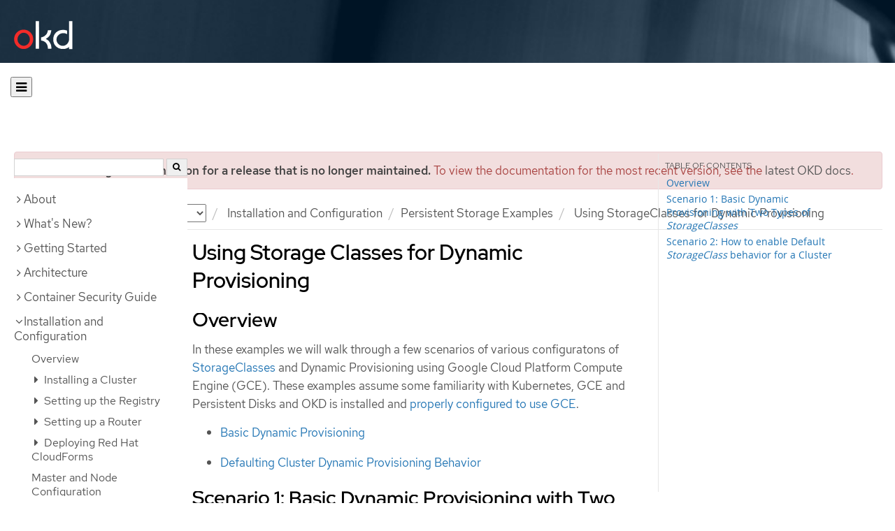

--- FILE ---
content_type: text/html; charset=utf-8
request_url: https://docs.okd.io/3.9/install_config/storage_examples/storage_classes_dynamic_provisioning.html
body_size: 17646
content:


<!DOCTYPE html>
<!--[if IE 8]> <html class="ie8"> <![endif]-->
<!--[if IE 9]> <html class="ie9"> <![endif]-->
<!--[if gt IE 9]><!-->
<html>
<!--<![endif]-->

<head>
  <meta charset="utf-8">
  <meta content="IE=edge" http-equiv="X-UA-Compatible">
  <meta content="width=device-width, initial-scale=1.0" name="viewport">
  
  
  
  <meta name="googlebot" content="noindex">

  <title>Using StorageClasses for Dynamic Provisioning - Persistent Storage Examples | Installation and Configuration | OKD 3.9</title>
  <link href="https://assets.openshift.net/content/subdomain.css" rel="stylesheet" type="text/css"/>
  <link href="https://docs.okd.io/latest/_stylesheets/search.css" rel="stylesheet" media="screen"/>
  <link href="https://docs.okd.io/latest/_stylesheets/autumn.css" rel="stylesheet"  media="screen"/>
  <link href="https://assets.openshift.net/content/subdomain/touch-icon-precomposed.png" rel="apple-touch-icon-precomposed" type="image/png"/>
  <link href="https://assets.openshift.net/content/subdomain/favicon32x32.png" rel="shortcut icon" type="text/css"/>
  <link href="https://assets.openshift.net/content/osh-nav-footer.css" rel="stylesheet" type="text/css" media="screen"/>
  <link href="https://docs.okd.io/latest/_stylesheets/docs.css" rel="stylesheet"  media="screen"/>
  <link href="https://docs.okd.io/latest/_stylesheets/print.css" rel="stylesheet" type="text/css" media="print"/>
  <!--[if IE]><link rel="shortcut icon" href="https://assets.openshift.net/content/subdomain/favicon.ico"><![endif]-->
  <!-- or, set /favicon.ico for IE10 win -->
  <meta content="OpenShift" name="application-name">
  <meta content="#000000" name="msapplication-TileColor">
  <meta content="https://assets.openshift.net/content/subdomain/touch-icon-precomposed.png" name="msapplication-TileImage">

  <!-- Adobe DTM -->
  <script src="//www.redhat.com/dtm.js" type="text/javascript"></script>
  <!-- End Adobe DTM -->

  <script id="trustarc" src="https://static.redhat.com/libs/redhat/marketing/latest/trustarc/trustarc.js"></script>

  <link href="https://fonts.googleapis.com/icon?family=Material+Icons+Outlined"
        rel="stylesheet">

</head>

<body onload="selectVersion('3.9');">
  <div class="navbar navbar-default navbar-openshift navbar-origin" role="navigation">
  <div class="navbar-header">
    <a class="navbar-brand origin" href="/"></a>
  </div>
</div>
  
  <div class="container">
    <button id="hc-open-btn" class="open-btn-sm" onclick="openNav()" aria-label="Open"><span class="fa fa-bars" /></button>
    <ol class="breadcrumb hide-for-print">
      

      

      

      

      

      

      

      
      

      

      


      

      


      

      

        <span>
          <div class="alert alert-danger" role="alert" id="support-alert">
            <strong>You are viewing documentation for a release that is no longer maintained.</strong> To view the documentation for the most recent version, see the <a href="https://docs.okd.io/4.14/welcome/index.html" style="color: #545454 !important" class="link-primary">latest OKD docs</a>.
          </div>
        </span>

      

      <li class="sitename">
        <a href="/">
          Documentation</a>
      </li>
      <li class="hidden-xs active">
        
              <a href="https://docs.okd.io/3.9/welcome/index.html">
            OKD
            </a>
            <select id="version-selector" onchange="versionSelector(this);">
              <option value="latest">latest</option>
              <option value="4.19">4.19</option>
              <option value="4.18">4.18</option>
              <option value="4.17">4.17</option>
              <option value="4.16">4.16</option>
              <option value="4.15">4.15</option>
              <option value="4.14">4.14</option>
              <option value="4.13">4.13</option>
              <option value="4.12">4.12</option>
              <option value="4.11">4.11</option>
              <option value="4.10">4.10</option>
              <option value="4.9">4.9</option>
              <option value="4.8">4.8</option>
              <option value="4.7">4.7</option>
              <option value="4.6">4.6</option>
              <option value="3.11">3.11</option>
              <option value="3.10">3.10</option>
              <option value="3.9">3.9</option>
              <option value="3.7">3.7</option>
              <option value="3.6">3.6</option>
            </select>
        
      </li>
      <li class="hidden-xs active">
        <a href="../../install_config/index.html">Installation and Configuration</a>
      </li>
      <li class="hidden-xs active"><a href="../../install_config/storage_examples/index.html">Persistent Storage Examples</a></li>
      
      <li class="hidden-xs active">
        Using StorageClasses for Dynamic Provisioning
      </li>
      
    </ol>
    <div class="row row-offcanvas row-offcanvas-left">
      <div class="col-xs-8 col-sm-3 col-md-3 sidebar sidebar-offcanvas hide-for-print">
        <div class="row-fluid">
          <div id="btn-close">
            <button id="hc-close-btn" onclick="closeNav()" class="close-btn-sm" aria-label="close"><span class="fa fa-times" /></button>
          </div>
          <div id="hc-search">
            <input id="hc-search-input" type="text" aria-label="search">
            <button id="hc-search-btn" aria-label="search"><span class="fa fa-search" /></button>
          </div>
        </div>
        <ul class="nav nav-sidebar">
    <li class="nav-header"><a class="" href="javascript:void(0);" data-toggle="collapse" data-target="#topicGroup0"><span id="tgSpan0" class="fa fa-angle-right"></span>About</a>
      <ul id="topicGroup0" class="collapse  list-unstyled">
            <li><a class="" href="../../welcome/index.html">Welcome</a></li>
      </ul>
    </li>
    <li class="nav-header"><a class="" href="javascript:void(0);" data-toggle="collapse" data-target="#topicGroup1"><span id="tgSpan1" class="fa fa-angle-right"></span>What's New?</a>
      <ul id="topicGroup1" class="collapse  list-unstyled">
            <li><a class="" href="../../whats_new/index.html">Overview</a></li>
            <li><a class="" href="../../whats_new/applications.html">Applications</a></li>
            <li><a class="" href="../../whats_new/carts_vs_images.html">Cartridges Versus Images</a></li>
            <li><a class="" href="../../whats_new/terminology.html">Terminology</a></li>
      </ul>
    </li>
    <li class="nav-header"><a class="" href="javascript:void(0);" data-toggle="collapse" data-target="#topicGroup2"><span id="tgSpan2" class="fa fa-angle-right"></span>Getting Started</a>
      <ul id="topicGroup2" class="collapse  list-unstyled">
            <li><a class="" href="../../getting_started/index.html">Overview</a></li>
            <li><a class="" href="../../getting_started/developers_console.html">Web Console Walkthrough</a></li>
            <li><a class="" href="../../getting_started/developers_cli.html">Command-Line Walkthrough</a></li>
            <li><a class="" href="../../getting_started/administrators.html">Setting Up a Cluster</a></li>
      </ul>
    </li>
    <li class="nav-header"><a class="" href="javascript:void(0);" data-toggle="collapse" data-target="#topicGroup3"><span id="tgSpan3" class="fa fa-angle-right"></span>Architecture</a>
      <ul id="topicGroup3" class="collapse  list-unstyled">
            <li><a class="" href="../../architecture/index.html">Overview</a></li>
            <li class="nav-header"><a class="" href="javascript:void(0);" data-toggle="collapse" data-target="#topicSubGroup-3-1"><span id="sgSpan-3-1" class="fa fa-caret-right"></span>&nbsp;Infrastructure Components</a>
              <ul id="topicSubGroup-3-1" class="nav-tertiary list-unstyled collapse">

                  <li><a class="" href="../../architecture/infrastructure_components/kubernetes_infrastructure.html">Kubernetes Infrastructure</a></li>
                  <li><a class="" href="../../architecture/infrastructure_components/image_registry.html">Container Registry</a></li>
                  <li><a class="" href="../../architecture/infrastructure_components/web_console.html">Web Console</a></li>              </ul>
            </li>
            <li class="nav-header"><a class="" href="javascript:void(0);" data-toggle="collapse" data-target="#topicSubGroup-3-2"><span id="sgSpan-3-2" class="fa fa-caret-right"></span>&nbsp;Core Concepts</a>
              <ul id="topicSubGroup-3-2" class="nav-tertiary list-unstyled collapse">

                  <li><a class="" href="../../architecture/core_concepts/index.html">Overview</a></li>
                  <li><a class="" href="../../architecture/core_concepts/containers_and_images.html">Containers and Images</a></li>
                  <li><a class="" href="../../architecture/core_concepts/pods_and_services.html">Pods and Services</a></li>
                  <li><a class="" href="../../architecture/core_concepts/projects_and_users.html">Projects and Users</a></li>
                  <li><a class="" href="../../architecture/core_concepts/builds_and_image_streams.html">Builds and Image Streams</a></li>
                  <li><a class="" href="../../architecture/core_concepts/deployments.html">Deployments</a></li>              </ul>
            </li>
            <li class="nav-header"><a class="" href="javascript:void(0);" data-toggle="collapse" data-target="#topicSubGroup-3-3"><span id="sgSpan-3-3" class="fa fa-caret-right"></span>&nbsp;Additional Concepts</a>
              <ul id="topicSubGroup-3-3" class="nav-tertiary list-unstyled collapse">

                  <li><a class="" href="../../architecture/additional_concepts/authentication.html">Authentication</a></li>
                  <li><a class="" href="../../architecture/additional_concepts/authorization.html">Authorization</a></li>
                  <li><a class="" href="../../architecture/additional_concepts/storage.html">Persistent Storage</a></li>
                  <li><a class="" href="../../architecture/additional_concepts/scm.html">Source Control Management</a></li>
                  <li><a class="" href="../../architecture/additional_concepts/admission_controllers.html">Admission Controllers</a></li>
                  <li><a class="" href="../../architecture/additional_concepts/dynamic_admission_controllers.html">Custom Admission Controllers</a></li>
                  <li><a class="" href="../../architecture/additional_concepts/other_api_objects.html">Other API Objects</a></li>              </ul>
            </li>
            <li class="nav-header"><a class="" href="javascript:void(0);" data-toggle="collapse" data-target="#topicSubGroup-3-4"><span id="sgSpan-3-4" class="fa fa-caret-right"></span>&nbsp;Networking</a>
              <ul id="topicSubGroup-3-4" class="nav-tertiary list-unstyled collapse">

                  <li><a class="" href="../../architecture/networking/networking.html">Networking</a></li>
                  <li><a class="" href="../../architecture/networking/sdn.html">OpenShift SDN</a></li>
                  <li><a class="" href="../../architecture/networking/network_plugins.html">Available SDN plug-ins</a></li>
                  <li><a class="" href="../../architecture/networking/assembly_available_router_plugins.html">Available router plug-ins</a></li>
                  <li><a class="" href="../../architecture/networking/port_forwarding.html">Port Forwarding</a></li>
                  <li><a class="" href="../../architecture/networking/remote_commands.html">Remote Commands</a></li>
                  <li><a class="" href="../../architecture/networking/routes.html">Routes</a></li>              </ul>
            </li>
            <li class="nav-header"><a class="" href="javascript:void(0);" data-toggle="collapse" data-target="#topicSubGroup-3-5"><span id="sgSpan-3-5" class="fa fa-caret-right"></span>&nbsp;Service Catalog Components</a>
              <ul id="topicSubGroup-3-5" class="nav-tertiary list-unstyled collapse">

                  <li><a class="" href="../../architecture/service_catalog/index.html">Service Catalog</a></li>
                  <li><a class="" href="../../architecture/service_catalog/template_service_broker.html">Template Service Broker</a></li>
                  <li><a class="" href="../../architecture/service_catalog/ansible_service_broker.html">OpenShift Ansible Broker</a></li>              </ul>
            </li>
      </ul>
    </li>
    <li class="nav-header"><a class="" href="javascript:void(0);" data-toggle="collapse" data-target="#topicGroup4"><span id="tgSpan4" class="fa fa-angle-right"></span>Container Security Guide</a>
      <ul id="topicGroup4" class="collapse  list-unstyled">
            <li><a class="" href="../../security/index.html">Introduction</a></li>
            <li><a class="" href="../../security/hosts_multitenancy.html">Container Hosts and Multi-tenancy</a></li>
            <li><a class="" href="../../security/container_content.html">Container Content</a></li>
            <li><a class="" href="../../security/registries.html">Registries</a></li>
            <li><a class="" href="../../security/build_process.html">Build Process</a></li>
            <li><a class="" href="../../security/deployment.html">Deployment</a></li>
            <li><a class="" href="../../security/securing_container_platform.html">Securing the Container Platform</a></li>
            <li><a class="" href="../../security/network_security.html">Network Security</a></li>
            <li><a class="" href="../../security/storage.html">Attached Storage</a></li>
            <li><a class="" href="../../security/monitoring.html">Monitoring Events and Logs</a></li>
      </ul>
    </li>
    <li class="nav-header"><a class="" href="javascript:void(0);" data-toggle="collapse" data-target="#topicGroup5"><span id="tgSpan5" class="fa fa-angle-down"></span>Installation and Configuration</a>
      <ul id="topicGroup5" class="collapse in list-unstyled">
            <li><a class="" href="../../install_config/index.html">Overview</a></li>
            <li class="nav-header"><a class="" href="javascript:void(0);" data-toggle="collapse" data-target="#topicSubGroup-5-1"><span id="sgSpan-5-1" class="fa fa-caret-right"></span>&nbsp;Installing a Cluster</a>
              <ul id="topicSubGroup-5-1" class="nav-tertiary list-unstyled collapse">

                  <li><a class="" href="../../install_config/install/planning.html">Planning</a></li>
                  <li><a class="" href="../../install_config/install/prerequisites.html">Prerequisites</a></li>
                  <li><a class="" href="../../install_config/install/host_preparation.html">Host Preparation</a></li>
                  <li><a class="" href="../../install_config/install/rpm_vs_containerized.html">Installing on Containerized Hosts</a></li>
                  <li><a class="" href="../../install_config/install/quick_install.html">Quick Installation</a></li>
                  <li><a class="" href="../../install_config/install/advanced_install.html">Advanced Installation</a></li>
                  <li><a class="" href="../../install_config/install/stand_alone_registry.html">Installing a Stand-alone Deployment of OpenShift Container Registry</a></li>              </ul>
            </li>
            <li class="nav-header"><a class="" href="javascript:void(0);" data-toggle="collapse" data-target="#topicSubGroup-5-2"><span id="sgSpan-5-2" class="fa fa-caret-right"></span>&nbsp;Setting up the Registry</a>
              <ul id="topicSubGroup-5-2" class="nav-tertiary list-unstyled collapse">

                  <li><a class="" href="../../install_config/registry/index.html">Registry Overview</a></li>
                  <li><a class="" href="../../install_config/registry/deploy_registry_existing_clusters.html">Deploying a Registry on Existing Clusters</a></li>
                  <li><a class="" href="../../install_config/registry/accessing_registry.html">Accessing the Registry</a></li>
                  <li><a class="" href="../../install_config/registry/securing_and_exposing_registry.html">Securing and Exposing the Registry</a></li>
                  <li><a class="" href="../../install_config/registry/extended_registry_configuration.html">Extended Registry Configuration</a></li>
                  <li><a class="" href="../../install_config/registry/registry_known_issues.html">Known Issues</a></li>              </ul>
            </li>
            <li class="nav-header"><a class="" href="javascript:void(0);" data-toggle="collapse" data-target="#topicSubGroup-5-3"><span id="sgSpan-5-3" class="fa fa-caret-right"></span>&nbsp;Setting up a Router</a>
              <ul id="topicSubGroup-5-3" class="nav-tertiary list-unstyled collapse">

                  <li><a class="" href="../../install_config/router/index.html">Router Overview</a></li>
                  <li><a class="" href="../../install_config/router/default_haproxy_router.html">Using the Default HAProxy Router</a></li>
                  <li><a class="" href="../../install_config/router/customized_haproxy_router.html">Deploying a Customized HAProxy Router</a></li>
                  <li><a class="" href="../../install_config/router/proxy_protocol.html">Configuring the HAProxy Router to Use the PROXY Protocol</a></li>
                  <li><a class="" href="../../install_config/router/f5_router.html">Using the F5 Router Plug-in</a></li>              </ul>
            </li>
            <li class="nav-header"><a class="" href="javascript:void(0);" data-toggle="collapse" data-target="#topicSubGroup-5-4"><span id="sgSpan-5-4" class="fa fa-caret-right"></span>&nbsp;Deploying Red Hat CloudForms</a>
              <ul id="topicSubGroup-5-4" class="nav-tertiary list-unstyled collapse">

                  <li><a class="" href="../../install_config/cfme/index.html">Introduction</a></li>
                  <li><a class="" href="../../install_config/cfme/requirements.html">Requirements</a></li>
                  <li><a class="" href="../../install_config/cfme/role_variables.html">Configuring Role Variables</a></li>
                  <li><a class="" href="../../install_config/cfme/installing.html">Running the Installer</a></li>
                  <li><a class="" href="../../install_config/cfme/container_provider.html">Enabling Container Provider Integration</a></li>
                  <li><a class="" href="../../install_config/cfme/uninstalling.html">Uninstalling</a></li>              </ul>
            </li>
            <li><a class="" href="../../install_config/master_node_configuration.html">Master and Node Configuration</a></li>
            <li><a class="" href="../../install_config/oab_broker_configuration.html">OpenShift Ansible Broker Configuration</a></li>
            <li><a class="" href="../../install_config/adding_hosts_to_existing_cluster.html">Adding Hosts to an Existing Cluster</a></li>
            <li><a class="" href="../../install_config/imagestreams_templates.html">Loading the Default Image Streams and Templates</a></li>
            <li><a class="" href="../../install_config/certificate_customization.html">Configuring Custom Certificates</a></li>
            <li><a class="" href="../../install_config/redeploying_certificates.html">Redeploying Certificates</a></li>
            <li><a class="" href="../../install_config/configuring_authentication.html">Configuring Authentication and User Agent</a></li>
            <li><a class="" href="../../install_config/syncing_groups_with_ldap.html">Syncing Groups With LDAP</a></li>
            <li><a class="" href="../../install_config/sssd_for_ldap_failover.html">Configuring LDAP failover</a></li>
            <li><a class="" href="../../install_config/configuring_sdn.html">Configuring the SDN</a></li>
            <li><a class="" href="../../install_config/configuring_nuagesdn.html">Configuring Nuage SDN</a></li>
            <li><a class="" href="../../install_config/configuring_aws.html">Configuring for AWS</a></li>
            <li><a class="" href="../../install_config/configuring_openstack.html">Configuring for OpenStack</a></li>
            <li><a class="" href="../../install_config/configuring_gce.html">Configuring for GCE</a></li>
            <li><a class="" href="../../install_config/configuring_azure.html">Configuring for Azure</a></li>
            <li><a class="" href="../../install_config/configuring_vsphere.html">Configuring for VMWare vSphere</a></li>
            <li><a class="" href="../../install_config/configuring_local.html">Configuring for local Volume</a></li>
            <li><a class="" href="../../install_config/configuring_pvc_protection.html">Configuring for PVC Protection</a></li>
            <li class="nav-header"><a class="" href="javascript:void(0);" data-toggle="collapse" data-target="#topicSubGroup-5-23"><span id="sgSpan-5-23" class="fa fa-caret-right"></span>&nbsp;Configuring Persistent Storage</a>
              <ul id="topicSubGroup-5-23" class="nav-tertiary list-unstyled collapse">

                  <li><a class="" href="../../install_config/persistent_storage/index.html">Overview</a></li>
                  <li><a class="" href="../../install_config/persistent_storage/persistent_storage_nfs.html">Using NFS</a></li>
                  <li><a class="" href="../../install_config/persistent_storage/persistent_storage_glusterfs.html">Using GlusterFS</a></li>
                  <li><a class="" href="../../install_config/persistent_storage/persistent_storage_cinder.html">Using OpenStack Cinder</a></li>
                  <li><a class="" href="../../install_config/persistent_storage/persistent_storage_ceph_rbd.html">Using Ceph RBD</a></li>
                  <li><a class="" href="../../install_config/persistent_storage/persistent_storage_aws.html">Using AWS Elastic Block Store</a></li>
                  <li><a class="" href="../../install_config/persistent_storage/persistent_storage_gce.html">Using GCE Persistent Disk</a></li>
                  <li><a class="" href="../../install_config/persistent_storage/persistent_storage_iscsi.html">Using iSCSI</a></li>
                  <li><a class="" href="../../install_config/persistent_storage/persistent_storage_fibre_channel.html">Using Fibre Channel</a></li>
                  <li><a class="" href="../../install_config/persistent_storage/persistent_storage_azure.html">Using Azure Disk</a></li>
                  <li><a class="" href="../../install_config/persistent_storage/persistent_storage_azure_file.html">Using Azure File</a></li>
                  <li><a class="" href="../../install_config/persistent_storage/persistent_storage_flex_volume.html">Using FlexVolume</a></li>
                  <li><a class="" href="../../install_config/persistent_storage/persistent_storage_vsphere.html">Using VMware vSphere volumes for persistent storage</a></li>
                  <li><a class="" href="../../install_config/persistent_storage/persistent_storage_local.html">Using Local Volume</a></li>
                  <li><a class="" href="../../install_config/persistent_storage/dynamically_provisioning_pvs.html">Dynamic Provisioning and Creating Storage Classes</a></li>
                  <li><a class="" href="../../install_config/persistent_storage/pod_security_context.html">Volume Security</a></li>
                  <li><a class="" href="../../install_config/persistent_storage/selector_label_binding.html">Selector-Label Volume Binding</a></li>
                  <li><a class="" href="../../install_config/persistent_storage/enabling_controller_attach_detach.html">Enabling Controller-managed Attachment and Detachment</a></li>
                  <li><a class="" href="../../install_config/persistent_storage/persistent_volume_snapshots.html">Persistent Volume Snapshots</a></li>              </ul>
            </li>
            <li class="nav-header"><a class="" href="javascript:void(0);" data-toggle="collapse" data-target="#topicSubGroup-5-24"><span id="sgSpan-5-24" class="fa fa-caret-down"></span>&nbsp;Persistent Storage Examples</a>
              <ul id="topicSubGroup-5-24" class="nav-tertiary list-unstyled collapse in">

                  <li><a class="" href="../../install_config/storage_examples/index.html">Overview</a></li>
                  <li><a class="" href="../../install_config/storage_examples/shared_storage.html">Sharing an NFS PV Across Two Pods</a></li>
                  <li><a class="" href="../../install_config/storage_examples/ceph_example.html">Using Ceph RBD for Persistent Storage</a></li>
                  <li><a class="" href="../../install_config/storage_examples/ceph_rbd_dynamic_example.html">Using Ceph RBD for dynamic provisioning</a></li>
                  <li><a class="" href="../../install_config/storage_examples/gluster_example.html">Complete Example Using GlusterFS</a></li>
                  <li><a class="" href="../../install_config/storage_examples/gluster_dynamic_example.html">Complete Example Using GlusterFS for Dynamic Provisioning</a></li>
                  <li><a class="" href="../../install_config/storage_examples/privileged_pod_storage.html">Mounting Volumes To Privileged Pods</a></li>
                  <li><a class="" href="../../install_config/storage_examples/gluster_backed_registry.html">Switching an Integrated OpenShift Container Registry to GlusterFS</a></li>
                  <li><a class="" href="../../install_config/storage_examples/binding_pv_by_label.html">Binding Persistent Volumes by Label</a></li>
                  <li><a class=" active" href="../../install_config/storage_examples/storage_classes_dynamic_provisioning.html">Using StorageClasses for Dynamic Provisioning</a></li>
                  <li><a class="" href="../../install_config/storage_examples/storage_classes_legacy.html">Using StorageClasses for Existing Legacy Storage</a></li>
                  <li><a class="" href="../../install_config/storage_examples/azure_blob_docker_registry_example.html">Configuring Azure Blob Storage for Integrated Docker Registry</a></li>              </ul>
            </li>
            <li><a class="" href="../../install_config/http_proxies.html">Working with HTTP Proxies</a></li>
            <li><a class="" href="../../install_config/build_defaults_overrides.html">Configuring Global Build Defaults and Overrides</a></li>
            <li><a class="" href="../../install_config/configuring_pipeline_execution.html">Configuring Pipeline Execution</a></li>
            <li><a class="" href="../../install_config/configuring_routing.html">Configuring Route Timeouts</a></li>
            <li><a class="" href="../../install_config/configuring_native_container_routing.html">Configuring Native Container Routing</a></li>
            <li><a class="" href="../../install_config/routing_from_edge_lb.html">Routing from Edge Load Balancers</a></li>
            <li><a class="" href="../../install_config/aggregate_logging.html">Aggregating Container Logs</a></li>
            <li><a class="" href="../../install_config/aggregate_logging_sizing.html">Aggregate Logging Sizing Guidelines</a></li>
            <li><a class="" href="../../install_config/cluster_metrics.html">Enabling Cluster Metrics</a></li>
            <li><a class="" href="../../install_config/web_console_customization.html">Customizing the Web Console</a></li>
            <li><a class="" href="../../install_config/provisioners.html">Deploying External Persistent Volume Provisioners</a></li>
      </ul>
    </li>
    <li class="nav-header"><a class="" href="javascript:void(0);" data-toggle="collapse" data-target="#topicGroup6"><span id="tgSpan6" class="fa fa-angle-right"></span>Upgrading Clusters</a>
      <ul id="topicGroup6" class="collapse  list-unstyled">
            <li><a class="" href="../../upgrading/index.html">Upgrade Methods and Strategies</a></li>
            <li><a class="" href="../../upgrading/automated_upgrades.html">Automated In-place Upgrades</a></li>
            <li><a class="" href="../../upgrading/manual_upgrades.html">Manual In-place Upgrades</a></li>
            <li><a class="" href="../../upgrading/blue_green_deployments.html">Blue-Green Deployments</a></li>
            <li><a class="" href="../../upgrading/os_upgrades.html">Updating Operating Systems</a></li>
            <li><a class="" href="../../upgrading/upgrading_known_issues.html">Known Issues</a></li>
      </ul>
    </li>
    <li class="nav-header"><a class="" href="javascript:void(0);" data-toggle="collapse" data-target="#topicGroup7"><span id="tgSpan7" class="fa fa-angle-right"></span>Day Two Operations Guide</a>
      <ul id="topicGroup7" class="collapse  list-unstyled">
            <li><a class="" href="../../day_two_guide/index.html">Overview</a></li>
            <li><a class="" href="../../day_two_guide/run_once_tasks.html">Run-once tasks</a></li>
            <li><a class="" href="../../day_two_guide/environment_health_checks.html">Environment health checks</a></li>
            <li><a class="" href="../../day_two_guide/environment_backup.html">Creating an environment-wide backup</a></li>
            <li><a class="" href="../../day_two_guide/host_level_tasks.html">Host-level tasks</a></li>
            <li><a class="" href="../../day_two_guide/project_level_tasks.html">Project-level tasks</a></li>
            <li><a class="" href="../../day_two_guide/docker_tasks.html">Docker tasks</a></li>
            <li><a class="" href="../../day_two_guide/certificate_management.html">Managing Certificates</a></li>
      </ul>
    </li>
    <li class="nav-header"><a class="" href="javascript:void(0);" data-toggle="collapse" data-target="#topicGroup8"><span id="tgSpan8" class="fa fa-angle-right"></span>Cluster Administration</a>
      <ul id="topicGroup8" class="collapse  list-unstyled">
            <li><a class="" href="../../admin_guide/index.html">Overview</a></li>
            <li><a class="" href="../../admin_guide/manage_nodes.html">Managing Nodes</a></li>
            <li><a class="" href="../../admin_guide/assembly_restoring-cluster.html">Restoring your cluster</a></li>
            <li><a class="" href="../../admin_guide/assembly_replace-master-host.html">Replacing a master host</a></li>
            <li><a class="" href="../../admin_guide/manage_users.html">Managing Users</a></li>
            <li><a class="" href="../../admin_guide/managing_projects.html">Managing Projects</a></li>
            <li><a class="" href="../../admin_guide/managing_pods.html">Managing Pods</a></li>
            <li><a class="" href="../../admin_guide/managing_networking.html">Managing Networking</a></li>
            <li><a class="" href="../../admin_guide/service_accounts.html">Configuring Service Accounts</a></li>
            <li><a class="" href="../../admin_guide/manage_rbac.html">Managing Role-based Access Control</a></li>
            <li><a class="" href="../../admin_guide/image_policy.html">Image Policy</a></li>
            <li><a class="" href="../../admin_guide/image_signatures.html">Image Signatures</a></li>
            <li><a class="" href="../../admin_guide/scoped_tokens.html">Scoped Tokens</a></li>
            <li><a class="" href="../../admin_guide/monitoring_images.html">Monitoring Images</a></li>
            <li><a class="" href="../../admin_guide/manage_scc.html">Managing Security Context Constraints</a></li>
            <li class="nav-header"><a class="" href="javascript:void(0);" data-toggle="collapse" data-target="#topicSubGroup-8-15"><span id="sgSpan-8-15" class="fa fa-caret-right"></span>&nbsp;Scheduling</a>
              <ul id="topicSubGroup-8-15" class="nav-tertiary list-unstyled collapse">

                  <li><a class="" href="../../admin_guide/scheduling/index.html">Overview</a></li>
                  <li><a class="" href="../../admin_guide/scheduling/scheduler.html">Default Scheduling</a></li>
                  <li><a class="" href="../../admin_guide/scheduling/custom_scheduler.html">Custom Scheduling</a></li>
                  <li><a class="" href="../../admin_guide/scheduling/pod_placement.html">Controlling Pod Placement</a></li>
                  <li><a class="" href="../../admin_guide/scheduling/scheduler-advanced.html">Advanced Scheduling</a></li>
                  <li><a class="" href="../../admin_guide/scheduling/node_affinity.html">Advanced Scheduling and Node Affinity</a></li>
                  <li><a class="" href="../../admin_guide/scheduling/pod_affinity.html">Advanced Scheduling and Pod Affinity/Anti-affinity</a></li>
                  <li><a class="" href="../../admin_guide/scheduling/node_selector.html">Advanced Scheduling and Node Selectors</a></li>
                  <li><a class="" href="../../admin_guide/scheduling/taints_tolerations.html">Advanced Scheduling and Taints and Tolerations</a></li>              </ul>
            </li>
            <li><a class="" href="../../admin_guide/quota.html">Setting Quotas</a></li>
            <li><a class="" href="../../admin_guide/multiproject_quota.html">Setting Multi-Project Quotas</a></li>
            <li><a class="" href="../../admin_guide/limits.html">Setting Limit Ranges</a></li>
            <li><a class="" href="../../admin_guide/pruning_resources.html">Pruning Objects</a></li>
            <li><a class="" href="../../admin_guide/custom_resource_definitions.html">Extending the Kubernetes API with Custom Resources</a></li>
            <li><a class="" href="../../admin_guide/garbage_collection.html">Garbage Collection</a></li>
            <li><a class="" href="../../admin_guide/allocating_node_resources.html">Allocating Node Resources</a></li>
            <li><a class="" href="../../admin_guide/opaque_integer_resources.html">Opaque Integer Resources</a></li>
            <li><a class="" href="../../admin_guide/overcommit.html">Overcommitting</a></li>
            <li><a class="" href="../../admin_guide/tcp_ingress_external_ports.html">Assigning Unique External IPs for Ingress Traffic</a></li>
            <li><a class="" href="../../admin_guide/out_of_resource_handling.html">Out of Resource Handling</a></li>
            <li><a class="" href="../../admin_guide/router.html">Monitoring and Debugging Routers</a></li>
            <li><a class="" href="../../admin_guide/high_availability.html">High Availability</a></li>
            <li><a class="" href="../../admin_guide/iptables.html">IPtables</a></li>
            <li><a class="" href="../../admin_guide/securing_builds.html">Securing Builds by Strategy</a></li>
            <li><a class="" href="../../admin_guide/seccomp.html">Restricting Application Capabilities Using Seccomp</a></li>
            <li><a class="" href="../../admin_guide/sysctls.html">Sysctls</a></li>
            <li><a class="" href="../../admin_guide/encrypting_data.html">Encrypting Data at Datastore Layer</a></li>
            <li><a class="" href="../../admin_guide/ipsec.html">Encrypting traffic between nodes with IPsec</a></li>
            <li><a class="" href="../../admin_guide/building_dependency_trees.html">Building Dependency Trees</a></li>
            <li><a class="" href="../../admin_guide/assembly_replace-etcd-member.html">Replacing a failed etcd member</a></li>
            <li><a class="" href="../../admin_guide/assembly_restore-etcd-quorum.html">Restoring etcd quorum</a></li>
            <li><a class="" href="../../admin_guide/sdn_troubleshooting.html">Troubleshooting Networking</a></li>
            <li><a class="" href="../../admin_guide/diagnostics_tool.html">Diagnostics Tool</a></li>
            <li><a class="" href="../../admin_guide/idling_applications.html">Idling Applications</a></li>
            <li><a class="" href="../../admin_guide/cluster_capacity.html">Analyzing Cluster Capacity</a></li>
      </ul>
    </li>
    <li class="nav-header"><a class="" href="javascript:void(0);" data-toggle="collapse" data-target="#topicGroup9"><span id="tgSpan9" class="fa fa-angle-right"></span>Scaling and Performance Guide</a>
      <ul id="topicGroup9" class="collapse  list-unstyled">
            <li><a class="" href="../../scaling_performance/index.html">Overview</a></li>
            <li><a class="" href="../../scaling_performance/install_practices.html">Recommended Installation Practices</a></li>
            <li><a class="" href="../../scaling_performance/host_practices.html">Recommended Host Practices</a></li>
            <li><a class="" href="../../scaling_performance/optimizing_compute_resources.html">Optimizing Compute Resources</a></li>
            <li><a class="" href="../../scaling_performance/optimizing_storage.html">Optimizing Storage</a></li>
            <li><a class="" href="../../scaling_performance/network_optimization.html">Network Optimization</a></li>
            <li><a class="" href="../../scaling_performance/routing_optimization.html">Routing Optimization</a></li>
            <li><a class="" href="../../scaling_performance/scaling_cluster_metrics.html">Scaling Cluster Metrics</a></li>
            <li><a class="" href="../../scaling_performance/cluster_limits.html">Cluster Limits</a></li>
            <li><a class="" href="../../scaling_performance/using_cluster_loader.html">Using Cluster Loader</a></li>
            <li><a class="" href="../../scaling_performance/using_cpu_manager.html">Using CPU Manager</a></li>
            <li><a class="" href="../../scaling_performance/managing_hugepages.html">Managing Huge Pages</a></li>
      </ul>
    </li>
    <li class="nav-header"><a class="" href="javascript:void(0);" data-toggle="collapse" data-target="#topicGroup10"><span id="tgSpan10" class="fa fa-angle-right"></span>CLI Reference</a>
      <ul id="topicGroup10" class="collapse  list-unstyled">
            <li><a class="" href="../../cli_reference/index.html">Overview</a></li>
            <li><a class="" href="../../cli_reference/get_started_cli.html">Get Started with the CLI</a></li>
            <li><a class="" href="../../cli_reference/manage_cli_profiles.html">Managing CLI Profiles</a></li>
            <li><a class="" href="../../cli_reference/basic_cli_operations.html">Developer CLI Operations</a></li>
            <li><a class="" href="../../cli_reference/admin_cli_operations.html">Administrator CLI Operations</a></li>
            <li><a class="" href="../../cli_reference/extend_cli.html">Extending the CLI</a></li>
      </ul>
    </li>
    <li class="nav-header"><a class="" href="javascript:void(0);" data-toggle="collapse" data-target="#topicGroup11"><span id="tgSpan11" class="fa fa-angle-right"></span>Developer Guide</a>
      <ul id="topicGroup11" class="collapse  list-unstyled">
            <li><a class="" href="../../dev_guide/index.html">Overview</a></li>
            <li class="nav-header"><a class="" href="javascript:void(0);" data-toggle="collapse" data-target="#topicSubGroup-11-1"><span id="sgSpan-11-1" class="fa fa-caret-right"></span>&nbsp;Application Life Cycle Management</a>
              <ul id="topicSubGroup-11-1" class="nav-tertiary list-unstyled collapse">

                  <li><a class="" href="../../dev_guide/application_lifecycle/development_process.html">Planning Your Development Process</a></li>
                  <li><a class="" href="../../dev_guide/application_lifecycle/new_app.html">Creating New Applications</a></li>
                  <li><a class="" href="../../dev_guide/application_lifecycle/promoting_applications.html">Promoting Applications Across Environments</a></li>              </ul>
            </li>
            <li><a class="" href="../../dev_guide/authentication.html">Authentication</a></li>
            <li><a class="" href="../../dev_guide/authorization.html">Authorization</a></li>
            <li><a class="" href="../../dev_guide/projects.html">Projects</a></li>
            <li class="nav-header"><a class="" href="javascript:void(0);" data-toggle="collapse" data-target="#topicSubGroup-11-5"><span id="sgSpan-11-5" class="fa fa-caret-right"></span>&nbsp;Migrating Applications</a>
              <ul id="topicSubGroup-11-5" class="nav-tertiary list-unstyled collapse">

                  <li><a class="" href="../../dev_guide/migrating_applications/index.html">Overview</a></li>
                  <li><a class="" href="../../dev_guide/migrating_applications/database_applications.html">Database Applications</a></li>
                  <li><a class="" href="../../dev_guide/migrating_applications/web_framework_applications.html">Web Framework Applications</a></li>
                  <li><a class="" href="../../dev_guide/migrating_applications/quickstart_examples.html">QuickStart Examples</a></li>
                  <li><a class="" href="../../dev_guide/migrating_applications/continuous_integration_and_deployment.html">Continuous Integration and Deployment</a></li>
                  <li><a class="" href="../../dev_guide/migrating_applications/web_hooks_action_hooks.html">Webhooks and Action Hooks</a></li>
                  <li><a class="" href="../../dev_guide/migrating_applications/S2I_tool.html">S2I Tool</a></li>
                  <li><a class="" href="../../dev_guide/migrating_applications/support_guide.html">Support Guide</a></li>              </ul>
            </li>
            <li class="nav-header"><a class="" href="javascript:void(0);" data-toggle="collapse" data-target="#topicSubGroup-11-6"><span id="sgSpan-11-6" class="fa fa-caret-right"></span>&nbsp;Tutorials</a>
              <ul id="topicSubGroup-11-6" class="nav-tertiary list-unstyled collapse">

                  <li><a class="" href="../../dev_guide/dev_tutorials/index.html">Overview</a></li>
                  <li><a class="" href="../../dev_guide/dev_tutorials/quickstarts.html">Quickstart Templates</a></li>
                  <li><a class="" href="../../dev_guide/dev_tutorials/ruby_on_rails.html">Ruby on Rails</a></li>
                  <li><a class="" href="../../dev_guide/dev_tutorials/maven_tutorial.html">Setting Up a Nexus Mirror</a></li>
                  <li><a class="" href="../../dev_guide/dev_tutorials/openshift_pipeline.html">OpenShift Pipeline Builds</a></li>
                  <li><a class="" href="../../dev_guide/dev_tutorials/binary_builds.html">Binary Builds</a></li>              </ul>
            </li>
            <li class="nav-header"><a class="" href="javascript:void(0);" data-toggle="collapse" data-target="#topicSubGroup-11-7"><span id="sgSpan-11-7" class="fa fa-caret-right"></span>&nbsp;Builds</a>
              <ul id="topicSubGroup-11-7" class="nav-tertiary list-unstyled collapse">

                  <li><a class="" href="../../dev_guide/builds/index.html">How Builds Work</a></li>
                  <li><a class="" href="../../dev_guide/builds/basic_build_operations.html">Basic Build Operations</a></li>
                  <li><a class="" href="../../dev_guide/builds/build_inputs.html">Build Inputs</a></li>
                  <li><a class="" href="../../dev_guide/builds/build_output.html">Build Output</a></li>
                  <li><a class="" href="../../dev_guide/builds/build_strategies.html">Build Strategy Options</a></li>
                  <li><a class="" href="../../dev_guide/builds/build_environment.html">Build Environment</a></li>
                  <li><a class="" href="../../dev_guide/builds/triggering_builds.html">Triggering Builds</a></li>
                  <li><a class="" href="../../dev_guide/builds/build_hooks.html">Build Hooks</a></li>
                  <li><a class="" href="../../dev_guide/builds/build_run_policy.html">Build Run Policy</a></li>
                  <li><a class="" href="../../dev_guide/builds/advanced_build_operations.html">Advanced Build Operations</a></li>
                  <li><a class="" href="../../dev_guide/builds/build_troubleshooting.html">Troubleshooting</a></li>              </ul>
            </li>
            <li class="nav-header"><a class="" href="javascript:void(0);" data-toggle="collapse" data-target="#topicSubGroup-11-8"><span id="sgSpan-11-8" class="fa fa-caret-right"></span>&nbsp;Deployments</a>
              <ul id="topicSubGroup-11-8" class="nav-tertiary list-unstyled collapse">

                  <li><a class="" href="../../dev_guide/deployments/how_deployments_work.html">How Deployments Work</a></li>
                  <li><a class="" href="../../dev_guide/deployments/basic_deployment_operations.html">Basic Deployment Operations</a></li>
                  <li><a class="" href="../../dev_guide/deployments/deployment_strategies.html">Deployment Strategies</a></li>
                  <li><a class="" href="../../dev_guide/deployments/advanced_deployment_strategies.html">Advanced Deployment Strategies</a></li>
                  <li><a class="" href="../../dev_guide/deployments/kubernetes_deployments.html">Kubernetes Deployments Support</a></li>              </ul>
            </li>
            <li><a class="" href="../../dev_guide/templates.html">Templates</a></li>
            <li><a class="" href="../../dev_guide/ssh_environment.html">Opening a Remote Shell to Containers</a></li>
            <li><a class="" href="../../dev_guide/service_accounts.html">Service Accounts</a></li>
            <li><a class="" href="../../dev_guide/managing_images.html">Managing Images</a></li>
            <li><a class="" href="../../dev_guide/compute_resources.html">Quotas and Limit Ranges</a></li>
            <li><a class="" href="../../dev_guide/pod_preset.html">Injecting Information into Pods Using Pod Presets</a></li>
            <li class="nav-header"><a class="" href="javascript:void(0);" data-toggle="collapse" data-target="#topicSubGroup-11-15"><span id="sgSpan-11-15" class="fa fa-caret-right"></span>&nbsp;Getting Traffic into a Cluster</a>
              <ul id="topicSubGroup-11-15" class="nav-tertiary list-unstyled collapse">

                  <li><a class="" href="../../dev_guide/expose_service/index.html">Overview</a></li>
                  <li><a class="" href="../../dev_guide/expose_service/expose_internal_ip_router.html">Using a Router</a></li>
                  <li><a class="" href="../../dev_guide/expose_service/expose_internal_ip_load_balancer.html">Using a Load Balancer</a></li>
                  <li><a class="" href="../../dev_guide/expose_service/expose_internal_ip_service.html">Using a Service ExternalIP</a></li>
                  <li><a class="" href="../../dev_guide/expose_service/expose_internal_ip_nodeport.html">Using a NodePort</a></li>              </ul>
            </li>
            <li><a class="" href="../../dev_guide/routes.html">Routes</a></li>
            <li><a class="" href="../../dev_guide/integrating_external_services.html">Integrating External Services</a></li>
            <li><a class="" href="../../dev_guide/device_manager.html">Using Device Manager</a></li>
            <li><a class="" href="../../dev_guide/device_plugins.html">Using Device Plug-ins</a></li>
            <li><a class="" href="../../dev_guide/secrets.html">Secrets</a></li>
            <li><a class="" href="../../dev_guide/configmaps.html">ConfigMaps</a></li>
            <li><a class="" href="../../dev_guide/downward_api.html">Downward API</a></li>
            <li><a class="" href="../../dev_guide/projected_volumes.html">Projected Volumes</a></li>
            <li><a class="" href="../../dev_guide/daemonsets.html">Using Daemonsets</a></li>
            <li><a class="" href="../../dev_guide/pod_autoscaling.html">Pod Autoscaling</a></li>
            <li><a class="" href="../../dev_guide/volumes.html">Managing Volumes</a></li>
            <li><a class="" href="../../dev_guide/persistent_volumes.html">Using Persistent Volumes</a></li>
            <li><a class="" href="../../dev_guide/expanding_persistent_volumes.html">Expanding Persistent Volumes</a></li>
            <li><a class="" href="../../dev_guide/executing_remote_commands.html">Executing Remote Commands</a></li>
            <li><a class="" href="../../dev_guide/copy_files_to_container.html">Copying Files</a></li>
            <li><a class="" href="../../dev_guide/port_forwarding.html">Port Forwarding</a></li>
            <li><a class="" href="../../dev_guide/shared_memory.html">Shared Memory</a></li>
            <li><a class="" href="../../dev_guide/application_health.html">Application Health</a></li>
            <li><a class="" href="../../dev_guide/events.html">Events</a></li>
            <li><a class="" href="../../dev_guide/environment_variables.html">Managing Environment Variables</a></li>
            <li><a class="" href="../../dev_guide/jobs.html">Jobs</a></li>
            <li><a class="" href="../../dev_guide/openshift_pipeline.html">OpenShift Pipeline</a></li>
            <li><a class="" href="../../dev_guide/cron_jobs.html">Cron Jobs</a></li>
            <li><a class="" href="../../dev_guide/create_from_url.html">Create from URL</a></li>
            <li><a class="" href="../../dev_guide/creating_crd_objects.html">Creating an object from a custom resource definition</a></li>
            <li><a class="" href="../../dev_guide/application_memory_sizing.html">Application memory sizing</a></li>
      </ul>
    </li>
    <li class="nav-header"><a class="" href="javascript:void(0);" data-toggle="collapse" data-target="#topicGroup12"><span id="tgSpan12" class="fa fa-angle-right"></span>Creating Images</a>
      <ul id="topicGroup12" class="collapse  list-unstyled">
            <li><a class="" href="../../creating_images/index.html">Overview</a></li>
            <li><a class="" href="../../creating_images/guidelines.html">Guidelines</a></li>
            <li><a class="" href="../../creating_images/metadata.html">Image Metadata</a></li>
            <li><a class="" href="../../creating_images/s2i.html">S2I Requirements</a></li>
            <li><a class="" href="../../creating_images/s2i_testing.html">Testing S2I Images</a></li>
            <li><a class="" href="../../creating_images/custom.html">Custom Builder</a></li>
      </ul>
    </li>
    <li class="nav-header"><a class="" href="javascript:void(0);" data-toggle="collapse" data-target="#topicGroup13"><span id="tgSpan13" class="fa fa-angle-right"></span>Using Images</a>
      <ul id="topicGroup13" class="collapse  list-unstyled">
            <li class="nav-header"><a class="" href="javascript:void(0);" data-toggle="collapse" data-target="#topicSubGroup-13-0"><span id="sgSpan-13-0" class="fa fa-caret-right"></span>&nbsp;Source-to-Image (S2I)</a>
              <ul id="topicSubGroup-13-0" class="nav-tertiary list-unstyled collapse">

                  <li><a class="" href="../../using_images/s2i_images/index.html">Overview</a></li>
                  <li><a class="" href="../../using_images/s2i_images/java.html">Java</a></li>
                  <li><a class="" href="../../using_images/s2i_images/nodejs.html">Node.js</a></li>
                  <li><a class="" href="../../using_images/s2i_images/perl.html">Perl</a></li>
                  <li><a class="" href="../../using_images/s2i_images/php.html">PHP</a></li>
                  <li><a class="" href="../../using_images/s2i_images/python.html">Python</a></li>
                  <li><a class="" href="../../using_images/s2i_images/ruby.html">Ruby</a></li>
                  <li><a class="" href="../../using_images/s2i_images/customizing_s2i_images.html">Customizing S2I Images</a></li>              </ul>
            </li>
            <li class="nav-header"><a class="" href="javascript:void(0);" data-toggle="collapse" data-target="#topicSubGroup-13-1"><span id="sgSpan-13-1" class="fa fa-caret-right"></span>&nbsp;Database Images</a>
              <ul id="topicSubGroup-13-1" class="nav-tertiary list-unstyled collapse">

                  <li><a class="" href="../../using_images/db_images/index.html">Overview</a></li>
                  <li><a class="" href="../../using_images/db_images/mysql.html">MySQL</a></li>
                  <li><a class="" href="../../using_images/db_images/postgresql.html">PostgreSQL</a></li>
                  <li><a class="" href="../../using_images/db_images/mongodb.html">MongoDB</a></li>
                  <li><a class="" href="../../using_images/db_images/mariadb.html">MariaDB</a></li>              </ul>
            </li>
            <li class="nav-header"><a class="" href="javascript:void(0);" data-toggle="collapse" data-target="#topicSubGroup-13-2"><span id="sgSpan-13-2" class="fa fa-caret-right"></span>&nbsp;Other Images</a>
              <ul id="topicSubGroup-13-2" class="nav-tertiary list-unstyled collapse">

                  <li><a class="" href="../../using_images/other_images/index.html">Overview</a></li>
                  <li><a class="" href="../../using_images/other_images/jenkins.html">Jenkins</a></li>
                  <li><a class="" href="../../using_images/other_images/jenkins_slaves.html">Jenkins Slaves</a></li>
                  <li><a class="" href="../../using_images/other_images/other_container_images.html">Other Container Images</a></li>              </ul>
            </li>
      </ul>
    </li>
    <li class="nav-header"><a class="" href="javascript:void(0);" data-toggle="collapse" data-target="#topicGroup14"><span id="tgSpan14" class="fa fa-angle-right"></span>Ansible Playbook Bundle Development Guide</a>
      <ul id="topicGroup14" class="collapse  list-unstyled">
            <li><a class="" href="../../apb_devel/index.html">Introduction</a></li>
            <li><a class="" href="../../apb_devel/cli_tooling.html">CLI Tooling</a></li>
            <li class="nav-header"><a class="" href="javascript:void(0);" data-toggle="collapse" data-target="#topicSubGroup-14-2"><span id="sgSpan-14-2" class="fa fa-caret-right"></span>&nbsp;Writing APBs</a>
              <ul id="topicSubGroup-14-2" class="nav-tertiary list-unstyled collapse">

                  <li><a class="" href="../../apb_devel/writing/getting_started.html">Getting Started</a></li>
                  <li><a class="" href="../../apb_devel/writing/reference.html">Reference</a></li>              </ul>
            </li>
      </ul>
    </li>
    <li class="nav-header"><a class="" href="javascript:void(0);" data-toggle="collapse" data-target="#topicGroup15"><span id="tgSpan15" class="fa fa-angle-right"></span>REST API Reference</a>
      <ul id="topicGroup15" class="collapse  list-unstyled">
            <li><a class="" href="../../rest_api/index.html">Overview</a></li>
            <li><a class="" href="../../rest_api/examples.html">Examples</a></li>
            <li class="nav-header"><a class="" href="javascript:void(0);" data-toggle="collapse" data-target="#topicSubGroup-15-2"><span id="sgSpan-15-2" class="fa fa-caret-right"></span>&nbsp;/api/v1</a>
              <ul id="topicSubGroup-15-2" class="nav-tertiary list-unstyled collapse">

                  <li><a class="" href="../../rest_api/api/v1.APIResourceList.html">v1.APIResourceList</a></li>
                  <li><a class="" href="../../rest_api/api/v1.APIVersions.html">v1.APIVersions</a></li>
                  <li><a class="" href="../../rest_api/api/v1.Binding.html">v1.Binding</a></li>
                  <li><a class="" href="../../rest_api/api/v1.ComponentStatus.html">v1.ComponentStatus</a></li>
                  <li><a class="" href="../../rest_api/api/v1.ConfigMap.html">v1.ConfigMap</a></li>
                  <li><a class="" href="../../rest_api/api/v1.Endpoints.html">v1.Endpoints</a></li>
                  <li><a class="" href="../../rest_api/api/v1.Event.html">v1.Event</a></li>
                  <li><a class="" href="../../rest_api/api/v1.LimitRange.html">v1.LimitRange</a></li>
                  <li><a class="" href="../../rest_api/api/v1.Namespace.html">v1.Namespace</a></li>
                  <li><a class="" href="../../rest_api/api/v1.Node.html">v1.Node</a></li>
                  <li><a class="" href="../../rest_api/api/v1.PersistentVolume.html">v1.PersistentVolume</a></li>
                  <li><a class="" href="../../rest_api/api/v1.PersistentVolumeClaim.html">v1.PersistentVolumeClaim</a></li>
                  <li><a class="" href="../../rest_api/api/v1.Pod.html">v1.Pod</a></li>
                  <li><a class="" href="../../rest_api/api/v1.PodTemplate.html">v1.PodTemplate</a></li>
                  <li><a class="" href="../../rest_api/api/v1.ReplicationController.html">v1.ReplicationController</a></li>
                  <li><a class="" href="../../rest_api/api/v1.ResourceQuota.html">v1.ResourceQuota</a></li>
                  <li><a class="" href="../../rest_api/api/v1.Secret.html">v1.Secret</a></li>
                  <li><a class="" href="../../rest_api/api/v1.SecurityContextConstraints.html">v1.SecurityContextConstraints</a></li>
                  <li><a class="" href="../../rest_api/api/v1.Service.html">v1.Service</a></li>
                  <li><a class="" href="../../rest_api/api/v1.ServiceAccount.html">v1.ServiceAccount</a></li>              </ul>
            </li>
            <li class="nav-header"><a class="" href="javascript:void(0);" data-toggle="collapse" data-target="#topicSubGroup-15-3"><span id="sgSpan-15-3" class="fa fa-caret-right"></span>&nbsp;/apis/v1</a>
              <ul id="topicSubGroup-15-3" class="nav-tertiary list-unstyled collapse">

                  <li><a class="" href="../../rest_api/apis/v1.APIGroup.html">v1.APIGroup</a></li>
                  <li><a class="" href="../../rest_api/apis/v1.APIGroupList.html">v1.APIGroupList</a></li>              </ul>
            </li>
            <li class="nav-header"><a class="" href="javascript:void(0);" data-toggle="collapse" data-target="#topicSubGroup-15-4"><span id="sgSpan-15-4" class="fa fa-caret-right"></span>&nbsp;/apis/apps/v1beta1</a>
              <ul id="topicSubGroup-15-4" class="nav-tertiary list-unstyled collapse">

                  <li><a class="" href="../../rest_api/apis-apps/v1beta1.ControllerRevision.html">v1beta1.ControllerRevision</a></li>
                  <li><a class="" href="../../rest_api/apis-apps/v1beta1.Deployment.html">v1beta1.Deployment</a></li>
                  <li><a class="" href="../../rest_api/apis-apps/v1beta1.StatefulSet.html">v1beta1.StatefulSet</a></li>              </ul>
            </li>
            <li class="nav-header"><a class="" href="javascript:void(0);" data-toggle="collapse" data-target="#topicSubGroup-15-5"><span id="sgSpan-15-5" class="fa fa-caret-right"></span>&nbsp;/apis/autoscaling/v1</a>
              <ul id="topicSubGroup-15-5" class="nav-tertiary list-unstyled collapse">

                  <li><a class="" href="../../rest_api/apis-autoscaling/v1.HorizontalPodAutoscaler.html">v1.HorizontalPodAutoscaler</a></li>              </ul>
            </li>
            <li class="nav-header"><a class="" href="javascript:void(0);" data-toggle="collapse" data-target="#topicSubGroup-15-6"><span id="sgSpan-15-6" class="fa fa-caret-right"></span>&nbsp;/apis/batch/v1</a>
              <ul id="topicSubGroup-15-6" class="nav-tertiary list-unstyled collapse">

                  <li><a class="" href="../../rest_api/apis-batch/v1.Job.html">v1.Job</a></li>              </ul>
            </li>
            <li class="nav-header"><a class="" href="javascript:void(0);" data-toggle="collapse" data-target="#topicSubGroup-15-7"><span id="sgSpan-15-7" class="fa fa-caret-right"></span>&nbsp;/apis/batch/v2alpha1</a>
              <ul id="topicSubGroup-15-7" class="nav-tertiary list-unstyled collapse">

                  <li><a class="" href="../../rest_api/apis-batch/v2alpha1.CronJob.html">v2alpha1.CronJob</a></li>
                  <li><a class="" href="../../rest_api/apis-batch/v2alpha1.ScheduledJob.html">v2alpha1.ScheduledJob</a></li>              </ul>
            </li>
            <li class="nav-header"><a class="" href="javascript:void(0);" data-toggle="collapse" data-target="#topicSubGroup-15-8"><span id="sgSpan-15-8" class="fa fa-caret-right"></span>&nbsp;/apis/extensions/v1beta1</a>
              <ul id="topicSubGroup-15-8" class="nav-tertiary list-unstyled collapse">

                  <li><a class="" href="../../rest_api/apis-extensions/v1beta1.DaemonSet.html">v1beta1.DaemonSet</a></li>
                  <li><a class="" href="../../rest_api/apis-extensions/v1beta1.Deployment.html">v1beta1.Deployment</a></li>
                  <li><a class="" href="../../rest_api/apis-extensions/v1beta1.Ingress.html">v1beta1.Ingress</a></li>
                  <li><a class="" href="../../rest_api/apis-extensions/v1beta1.NetworkPolicy.html">v1beta1.NetworkPolicy</a></li>
                  <li><a class="" href="../../rest_api/apis-extensions/v1beta1.PodSecurityPolicy.html">v1beta1.PodSecurityPolicy</a></li>
                  <li><a class="" href="../../rest_api/apis-extensions/v1beta1.ReplicaSet.html">v1beta1.ReplicaSet</a></li>
                  <li><a class="" href="../../rest_api/apis-extensions/v1beta1.ThirdPartyResource.html">v1beta1.ThirdPartyResource</a></li>              </ul>
            </li>
            <li class="nav-header"><a class="" href="javascript:void(0);" data-toggle="collapse" data-target="#topicSubGroup-15-9"><span id="sgSpan-15-9" class="fa fa-caret-right"></span>&nbsp;/apis/policy/v1beta1</a>
              <ul id="topicSubGroup-15-9" class="nav-tertiary list-unstyled collapse">

                  <li><a class="" href="../../rest_api/apis-policy/v1beta1.PodDisruptionBudget.html">v1beta1.PodDisruptionBudget</a></li>              </ul>
            </li>
            <li class="nav-header"><a class="" href="javascript:void(0);" data-toggle="collapse" data-target="#topicSubGroup-15-10"><span id="sgSpan-15-10" class="fa fa-caret-right"></span>&nbsp;/apis/authentication.k8s.io/v1</a>
              <ul id="topicSubGroup-15-10" class="nav-tertiary list-unstyled collapse">

                  <li><a class="" href="../../rest_api/apis-authentication.k8s.io/v1.TokenReview.html">v1.TokenReview</a></li>              </ul>
            </li>
            <li class="nav-header"><a class="" href="javascript:void(0);" data-toggle="collapse" data-target="#topicSubGroup-15-11"><span id="sgSpan-15-11" class="fa fa-caret-right"></span>&nbsp;/apis/authentication.k8s.io/v1beta1</a>
              <ul id="topicSubGroup-15-11" class="nav-tertiary list-unstyled collapse">

                  <li><a class="" href="../../rest_api/apis-authentication.k8s.io/v1beta1.TokenReview.html">v1beta1.TokenReview</a></li>              </ul>
            </li>
            <li class="nav-header"><a class="" href="javascript:void(0);" data-toggle="collapse" data-target="#topicSubGroup-15-12"><span id="sgSpan-15-12" class="fa fa-caret-right"></span>&nbsp;/apis/authorization.k8s.io/v1</a>
              <ul id="topicSubGroup-15-12" class="nav-tertiary list-unstyled collapse">

                  <li><a class="" href="../../rest_api/apis-authorization.k8s.io/v1.LocalSubjectAccessReview.html">v1.LocalSubjectAccessReview</a></li>
                  <li><a class="" href="../../rest_api/apis-authorization.k8s.io/v1.SelfSubjectAccessReview.html">v1.SelfSubjectAccessReview</a></li>
                  <li><a class="" href="../../rest_api/apis-authorization.k8s.io/v1.SubjectAccessReview.html">v1.SubjectAccessReview</a></li>              </ul>
            </li>
            <li class="nav-header"><a class="" href="javascript:void(0);" data-toggle="collapse" data-target="#topicSubGroup-15-13"><span id="sgSpan-15-13" class="fa fa-caret-right"></span>&nbsp;/apis/authorization.k8s.io/v1beta1</a>
              <ul id="topicSubGroup-15-13" class="nav-tertiary list-unstyled collapse">

                  <li><a class="" href="../../rest_api/apis-authorization.k8s.io/v1beta1.LocalSubjectAccessReview.html">v1beta1.LocalSubjectAccessReview</a></li>
                  <li><a class="" href="../../rest_api/apis-authorization.k8s.io/v1beta1.SelfSubjectAccessReview.html">v1beta1.SelfSubjectAccessReview</a></li>
                  <li><a class="" href="../../rest_api/apis-authorization.k8s.io/v1beta1.SubjectAccessReview.html">v1beta1.SubjectAccessReview</a></li>              </ul>
            </li>
            <li class="nav-header"><a class="" href="javascript:void(0);" data-toggle="collapse" data-target="#topicSubGroup-15-14"><span id="sgSpan-15-14" class="fa fa-caret-right"></span>&nbsp;/apis/rbac.authorization.k8s.io/v1beta1</a>
              <ul id="topicSubGroup-15-14" class="nav-tertiary list-unstyled collapse">

                  <li><a class="" href="../../rest_api/apis-rbac.authorization.k8s.io/v1beta1.ClusterRole.html">v1beta1.ClusterRole</a></li>
                  <li><a class="" href="../../rest_api/apis-rbac.authorization.k8s.io/v1beta1.ClusterRoleBinding.html">v1beta1.ClusterRoleBinding</a></li>
                  <li><a class="" href="../../rest_api/apis-rbac.authorization.k8s.io/v1beta1.Role.html">v1beta1.Role</a></li>
                  <li><a class="" href="../../rest_api/apis-rbac.authorization.k8s.io/v1beta1.RoleBinding.html">v1beta1.RoleBinding</a></li>              </ul>
            </li>
            <li class="nav-header"><a class="" href="javascript:void(0);" data-toggle="collapse" data-target="#topicSubGroup-15-15"><span id="sgSpan-15-15" class="fa fa-caret-right"></span>&nbsp;/apis/certificates.k8s.io/v1beta1</a>
              <ul id="topicSubGroup-15-15" class="nav-tertiary list-unstyled collapse">

                  <li><a class="" href="../../rest_api/apis-certificates.k8s.io/v1beta1.CertificateSigningRequest.html">v1beta1.CertificateSigningRequest</a></li>              </ul>
            </li>
            <li class="nav-header"><a class="" href="javascript:void(0);" data-toggle="collapse" data-target="#topicSubGroup-15-16"><span id="sgSpan-15-16" class="fa fa-caret-right"></span>&nbsp;/apis/networking.k8s.io/v1</a>
              <ul id="topicSubGroup-15-16" class="nav-tertiary list-unstyled collapse">

                  <li><a class="" href="../../rest_api/apis-networking.k8s.io/v1.NetworkPolicy.html">v1.NetworkPolicy</a></li>              </ul>
            </li>
            <li class="nav-header"><a class="" href="javascript:void(0);" data-toggle="collapse" data-target="#topicSubGroup-15-17"><span id="sgSpan-15-17" class="fa fa-caret-right"></span>&nbsp;/apis/storage.k8s.io/v1</a>
              <ul id="topicSubGroup-15-17" class="nav-tertiary list-unstyled collapse">

                  <li><a class="" href="../../rest_api/apis-storage.k8s.io/v1.StorageClass.html">v1.StorageClass</a></li>              </ul>
            </li>
            <li class="nav-header"><a class="" href="javascript:void(0);" data-toggle="collapse" data-target="#topicSubGroup-15-18"><span id="sgSpan-15-18" class="fa fa-caret-right"></span>&nbsp;/apis/storage.k8s.io/v1beta1</a>
              <ul id="topicSubGroup-15-18" class="nav-tertiary list-unstyled collapse">

                  <li><a class="" href="../../rest_api/apis-storage.k8s.io/v1beta1.StorageClass.html">v1beta1.StorageClass</a></li>              </ul>
            </li>
            <li class="nav-header"><a class="" href="javascript:void(0);" data-toggle="collapse" data-target="#topicSubGroup-15-19"><span id="sgSpan-15-19" class="fa fa-caret-right"></span>&nbsp;/apis/apps.openshift.io/v1</a>
              <ul id="topicSubGroup-15-19" class="nav-tertiary list-unstyled collapse">

                  <li><a class="" href="../../rest_api/apis-apps.openshift.io/v1.DeploymentConfig.html">v1.DeploymentConfig</a></li>              </ul>
            </li>
            <li class="nav-header"><a class="" href="javascript:void(0);" data-toggle="collapse" data-target="#topicSubGroup-15-20"><span id="sgSpan-15-20" class="fa fa-caret-right"></span>&nbsp;/apis/authorization.openshift.io/v1</a>
              <ul id="topicSubGroup-15-20" class="nav-tertiary list-unstyled collapse">

                  <li><a class="" href="../../rest_api/apis-authorization.openshift.io/v1.ClusterRole.html">v1.ClusterRole</a></li>
                  <li><a class="" href="../../rest_api/apis-authorization.openshift.io/v1.ClusterRoleBinding.html">v1.ClusterRoleBinding</a></li>
                  <li><a class="" href="../../rest_api/apis-authorization.openshift.io/v1.LocalResourceAccessReview.html">v1.LocalResourceAccessReview</a></li>
                  <li><a class="" href="../../rest_api/apis-authorization.openshift.io/v1.LocalSubjectAccessReview.html">v1.LocalSubjectAccessReview</a></li>
                  <li><a class="" href="../../rest_api/apis-authorization.openshift.io/v1.ResourceAccessReview.html">v1.ResourceAccessReview</a></li>
                  <li><a class="" href="../../rest_api/apis-authorization.openshift.io/v1.Role.html">v1.Role</a></li>
                  <li><a class="" href="../../rest_api/apis-authorization.openshift.io/v1.RoleBinding.html">v1.RoleBinding</a></li>
                  <li><a class="" href="../../rest_api/apis-authorization.openshift.io/v1.RoleBindingRestriction.html">v1.RoleBindingRestriction</a></li>
                  <li><a class="" href="../../rest_api/apis-authorization.openshift.io/v1.SelfSubjectRulesReview.html">v1.SelfSubjectRulesReview</a></li>
                  <li><a class="" href="../../rest_api/apis-authorization.openshift.io/v1.SubjectAccessReview.html">v1.SubjectAccessReview</a></li>
                  <li><a class="" href="../../rest_api/apis-authorization.openshift.io/v1.SubjectRulesReview.html">v1.SubjectRulesReview</a></li>              </ul>
            </li>
            <li class="nav-header"><a class="" href="javascript:void(0);" data-toggle="collapse" data-target="#topicSubGroup-15-21"><span id="sgSpan-15-21" class="fa fa-caret-right"></span>&nbsp;/apis/build.openshift.io/v1</a>
              <ul id="topicSubGroup-15-21" class="nav-tertiary list-unstyled collapse">

                  <li><a class="" href="../../rest_api/apis-build.openshift.io/v1.Build.html">v1.Build</a></li>
                  <li><a class="" href="../../rest_api/apis-build.openshift.io/v1.BuildConfig.html">v1.BuildConfig</a></li>              </ul>
            </li>
            <li class="nav-header"><a class="" href="javascript:void(0);" data-toggle="collapse" data-target="#topicSubGroup-15-22"><span id="sgSpan-15-22" class="fa fa-caret-right"></span>&nbsp;/apis/image.openshift.io/v1</a>
              <ul id="topicSubGroup-15-22" class="nav-tertiary list-unstyled collapse">

                  <li><a class="" href="../../rest_api/apis-image.openshift.io/v1.Image.html">v1.Image</a></li>
                  <li><a class="" href="../../rest_api/apis-image.openshift.io/v1.ImageSignature.html">v1.ImageSignature</a></li>
                  <li><a class="" href="../../rest_api/apis-image.openshift.io/v1.ImageStream.html">v1.ImageStream</a></li>
                  <li><a class="" href="../../rest_api/apis-image.openshift.io/v1.ImageStreamImage.html">v1.ImageStreamImage</a></li>
                  <li><a class="" href="../../rest_api/apis-image.openshift.io/v1.ImageStreamImport.html">v1.ImageStreamImport</a></li>
                  <li><a class="" href="../../rest_api/apis-image.openshift.io/v1.ImageStreamMapping.html">v1.ImageStreamMapping</a></li>
                  <li><a class="" href="../../rest_api/apis-image.openshift.io/v1.ImageStreamTag.html">v1.ImageStreamTag</a></li>              </ul>
            </li>
            <li class="nav-header"><a class="" href="javascript:void(0);" data-toggle="collapse" data-target="#topicSubGroup-15-23"><span id="sgSpan-15-23" class="fa fa-caret-right"></span>&nbsp;/apis/network.openshift.io/v1</a>
              <ul id="topicSubGroup-15-23" class="nav-tertiary list-unstyled collapse">

                  <li><a class="" href="../../rest_api/apis-network.openshift.io/v1.ClusterNetwork.html">v1.ClusterNetwork</a></li>
                  <li><a class="" href="../../rest_api/apis-network.openshift.io/v1.EgressNetworkPolicy.html">v1.EgressNetworkPolicy</a></li>
                  <li><a class="" href="../../rest_api/apis-network.openshift.io/v1.HostSubnet.html">v1.HostSubnet</a></li>
                  <li><a class="" href="../../rest_api/apis-network.openshift.io/v1.NetNamespace.html">v1.NetNamespace</a></li>              </ul>
            </li>
            <li class="nav-header"><a class="" href="javascript:void(0);" data-toggle="collapse" data-target="#topicSubGroup-15-24"><span id="sgSpan-15-24" class="fa fa-caret-right"></span>&nbsp;/apis/oauth.openshift.io/v1</a>
              <ul id="topicSubGroup-15-24" class="nav-tertiary list-unstyled collapse">

                  <li><a class="" href="../../rest_api/apis-oauth.openshift.io/v1.OAuthAccessToken.html">v1.OAuthAccessToken</a></li>
                  <li><a class="" href="../../rest_api/apis-oauth.openshift.io/v1.OAuthAuthorizeToken.html">v1.OAuthAuthorizeToken</a></li>
                  <li><a class="" href="../../rest_api/apis-oauth.openshift.io/v1.OAuthClient.html">v1.OAuthClient</a></li>
                  <li><a class="" href="../../rest_api/apis-oauth.openshift.io/v1.OAuthClientAuthorization.html">v1.OAuthClientAuthorization</a></li>              </ul>
            </li>
            <li class="nav-header"><a class="" href="javascript:void(0);" data-toggle="collapse" data-target="#topicSubGroup-15-25"><span id="sgSpan-15-25" class="fa fa-caret-right"></span>&nbsp;/apis/project.openshift.io/v1</a>
              <ul id="topicSubGroup-15-25" class="nav-tertiary list-unstyled collapse">

                  <li><a class="" href="../../rest_api/apis-project.openshift.io/v1.Project.html">v1.Project</a></li>
                  <li><a class="" href="../../rest_api/apis-project.openshift.io/v1.ProjectRequest.html">v1.ProjectRequest</a></li>              </ul>
            </li>
            <li class="nav-header"><a class="" href="javascript:void(0);" data-toggle="collapse" data-target="#topicSubGroup-15-26"><span id="sgSpan-15-26" class="fa fa-caret-right"></span>&nbsp;/apis/quota.openshift.io/v1</a>
              <ul id="topicSubGroup-15-26" class="nav-tertiary list-unstyled collapse">

                  <li><a class="" href="../../rest_api/apis-quota.openshift.io/v1.AppliedClusterResourceQuota.html">v1.AppliedClusterResourceQuota</a></li>
                  <li><a class="" href="../../rest_api/apis-quota.openshift.io/v1.ClusterResourceQuota.html">v1.ClusterResourceQuota</a></li>              </ul>
            </li>
            <li class="nav-header"><a class="" href="javascript:void(0);" data-toggle="collapse" data-target="#topicSubGroup-15-27"><span id="sgSpan-15-27" class="fa fa-caret-right"></span>&nbsp;/apis/route.openshift.io/v1</a>
              <ul id="topicSubGroup-15-27" class="nav-tertiary list-unstyled collapse">

                  <li><a class="" href="../../rest_api/apis-route.openshift.io/v1.Route.html">v1.Route</a></li>              </ul>
            </li>
            <li class="nav-header"><a class="" href="javascript:void(0);" data-toggle="collapse" data-target="#topicSubGroup-15-28"><span id="sgSpan-15-28" class="fa fa-caret-right"></span>&nbsp;/apis/security.openshift.io/v1</a>
              <ul id="topicSubGroup-15-28" class="nav-tertiary list-unstyled collapse">

                  <li><a class="" href="../../rest_api/apis-security.openshift.io/v1.PodSecurityPolicyReview.html">v1.PodSecurityPolicyReview</a></li>
                  <li><a class="" href="../../rest_api/apis-security.openshift.io/v1.PodSecurityPolicySelfSubjectReview.html">v1.PodSecurityPolicySelfSubjectReview</a></li>
                  <li><a class="" href="../../rest_api/apis-security.openshift.io/v1.PodSecurityPolicySubjectReview.html">v1.PodSecurityPolicySubjectReview</a></li>
                  <li><a class="" href="../../rest_api/apis-security.openshift.io/v1.SecurityContextConstraints.html">v1.SecurityContextConstraints</a></li>              </ul>
            </li>
            <li class="nav-header"><a class="" href="javascript:void(0);" data-toggle="collapse" data-target="#topicSubGroup-15-29"><span id="sgSpan-15-29" class="fa fa-caret-right"></span>&nbsp;/apis/template.openshift.io/v1</a>
              <ul id="topicSubGroup-15-29" class="nav-tertiary list-unstyled collapse">

                  <li><a class="" href="../../rest_api/apis-template.openshift.io/v1.BrokerTemplateInstance.html">v1.BrokerTemplateInstance</a></li>
                  <li><a class="" href="../../rest_api/apis-template.openshift.io/v1.Template.html">v1.Template</a></li>
                  <li><a class="" href="../../rest_api/apis-template.openshift.io/v1.TemplateInstance.html">v1.TemplateInstance</a></li>              </ul>
            </li>
            <li class="nav-header"><a class="" href="javascript:void(0);" data-toggle="collapse" data-target="#topicSubGroup-15-30"><span id="sgSpan-15-30" class="fa fa-caret-right"></span>&nbsp;/apis/user.openshift.io/v1</a>
              <ul id="topicSubGroup-15-30" class="nav-tertiary list-unstyled collapse">

                  <li><a class="" href="../../rest_api/apis-user.openshift.io/v1.Group.html">v1.Group</a></li>
                  <li><a class="" href="../../rest_api/apis-user.openshift.io/v1.Identity.html">v1.Identity</a></li>
                  <li><a class="" href="../../rest_api/apis-user.openshift.io/v1.User.html">v1.User</a></li>
                  <li><a class="" href="../../rest_api/apis-user.openshift.io/v1.UserIdentityMapping.html">v1.UserIdentityMapping</a></li>              </ul>
            </li>
            <li class="nav-header"><a class="" href="javascript:void(0);" data-toggle="collapse" data-target="#topicSubGroup-15-31"><span id="sgSpan-15-31" class="fa fa-caret-right"></span>&nbsp;/oapi/v1</a>
              <ul id="topicSubGroup-15-31" class="nav-tertiary list-unstyled collapse">

                  <li><a class="" href="../../rest_api/oapi/v1.AppliedClusterResourceQuota.html">v1.AppliedClusterResourceQuota</a></li>
                  <li><a class="" href="../../rest_api/oapi/v1.Build.html">v1.Build</a></li>
                  <li><a class="" href="../../rest_api/oapi/v1.BuildConfig.html">v1.BuildConfig</a></li>
                  <li><a class="" href="../../rest_api/oapi/v1.ClusterNetwork.html">v1.ClusterNetwork</a></li>
                  <li><a class="" href="../../rest_api/oapi/v1.ClusterResourceQuota.html">v1.ClusterResourceQuota</a></li>
                  <li><a class="" href="../../rest_api/oapi/v1.ClusterRole.html">v1.ClusterRole</a></li>
                  <li><a class="" href="../../rest_api/oapi/v1.ClusterRoleBinding.html">v1.ClusterRoleBinding</a></li>
                  <li><a class="" href="../../rest_api/oapi/v1.DeploymentConfig.html">v1.DeploymentConfig</a></li>
                  <li><a class="" href="../../rest_api/oapi/v1.DeploymentConfigRollback.html">v1.DeploymentConfigRollback</a></li>
                  <li><a class="" href="../../rest_api/oapi/v1.EgressNetworkPolicy.html">v1.EgressNetworkPolicy</a></li>
                  <li><a class="" href="../../rest_api/oapi/v1.Group.html">v1.Group</a></li>
                  <li><a class="" href="../../rest_api/oapi/v1.HostSubnet.html">v1.HostSubnet</a></li>
                  <li><a class="" href="../../rest_api/oapi/v1.Identity.html">v1.Identity</a></li>
                  <li><a class="" href="../../rest_api/oapi/v1.Image.html">v1.Image</a></li>
                  <li><a class="" href="../../rest_api/oapi/v1.ImageSignature.html">v1.ImageSignature</a></li>
                  <li><a class="" href="../../rest_api/oapi/v1.ImageStream.html">v1.ImageStream</a></li>
                  <li><a class="" href="../../rest_api/oapi/v1.ImageStreamImage.html">v1.ImageStreamImage</a></li>
                  <li><a class="" href="../../rest_api/oapi/v1.ImageStreamImport.html">v1.ImageStreamImport</a></li>
                  <li><a class="" href="../../rest_api/oapi/v1.ImageStreamMapping.html">v1.ImageStreamMapping</a></li>
                  <li><a class="" href="../../rest_api/oapi/v1.ImageStreamTag.html">v1.ImageStreamTag</a></li>
                  <li><a class="" href="../../rest_api/oapi/v1.LocalResourceAccessReview.html">v1.LocalResourceAccessReview</a></li>
                  <li><a class="" href="../../rest_api/oapi/v1.LocalSubjectAccessReview.html">v1.LocalSubjectAccessReview</a></li>
                  <li><a class="" href="../../rest_api/oapi/v1.NetNamespace.html">v1.NetNamespace</a></li>
                  <li><a class="" href="../../rest_api/oapi/v1.OAuthAccessToken.html">v1.OAuthAccessToken</a></li>
                  <li><a class="" href="../../rest_api/oapi/v1.OAuthAuthorizeToken.html">v1.OAuthAuthorizeToken</a></li>
                  <li><a class="" href="../../rest_api/oapi/v1.OAuthClient.html">v1.OAuthClient</a></li>
                  <li><a class="" href="../../rest_api/oapi/v1.OAuthClientAuthorization.html">v1.OAuthClientAuthorization</a></li>
                  <li><a class="" href="../../rest_api/oapi/v1.PodSecurityPolicyReview.html">v1.PodSecurityPolicyReview</a></li>
                  <li><a class="" href="../../rest_api/oapi/v1.PodSecurityPolicySelfSubjectReview.html">v1.PodSecurityPolicySelfSubjectReview</a></li>
                  <li><a class="" href="../../rest_api/oapi/v1.PodSecurityPolicySubjectReview.html">v1.PodSecurityPolicySubjectReview</a></li>
                  <li><a class="" href="../../rest_api/oapi/v1.ProcessedTemplate.html">v1.ProcessedTemplate</a></li>
                  <li><a class="" href="../../rest_api/oapi/v1.Project.html">v1.Project</a></li>
                  <li><a class="" href="../../rest_api/oapi/v1.ProjectRequest.html">v1.ProjectRequest</a></li>
                  <li><a class="" href="../../rest_api/oapi/v1.ResourceAccessReview.html">v1.ResourceAccessReview</a></li>
                  <li><a class="" href="../../rest_api/oapi/v1.Role.html">v1.Role</a></li>
                  <li><a class="" href="../../rest_api/oapi/v1.RoleBinding.html">v1.RoleBinding</a></li>
                  <li><a class="" href="../../rest_api/oapi/v1.RoleBindingRestriction.html">v1.RoleBindingRestriction</a></li>
                  <li><a class="" href="../../rest_api/oapi/v1.Route.html">v1.Route</a></li>
                  <li><a class="" href="../../rest_api/oapi/v1.SelfSubjectRulesReview.html">v1.SelfSubjectRulesReview</a></li>
                  <li><a class="" href="../../rest_api/oapi/v1.SubjectAccessReview.html">v1.SubjectAccessReview</a></li>
                  <li><a class="" href="../../rest_api/oapi/v1.SubjectRulesReview.html">v1.SubjectRulesReview</a></li>
                  <li><a class="" href="../../rest_api/oapi/v1.Template.html">v1.Template</a></li>
                  <li><a class="" href="../../rest_api/oapi/v1.User.html">v1.User</a></li>
                  <li><a class="" href="../../rest_api/oapi/v1.UserIdentityMapping.html">v1.UserIdentityMapping</a></li>              </ul>
            </li>
      </ul>
    </li>
</ul>
      </div>
      <div id="hc-search-modal">
        <div id="hc-modal-content">
          <span id="hc-modal-close">&times;</span>
          <div id="hc-search-results-wrapper">
            <div id="hc-search-results"></div>
            <div id="hc-search-progress-indicator" class="text-center search-progress-indicator"><i class="fa fa-circle-o-notch fa-spin" style="font-size:42px"></i></div>
            <div class="text-center">
              <button id="hc-search-more-btn">Show more results</button>
            </div>
          </div>
        </div>
      </div>
      <div class="print-logo" style="display:none;">
        <img src="https://www.redhat.com/cms/managed-files/Logo-Red_Hat-OpenShift-A-Standard-RGB_0_0.svg" alt="print logo"/>
      </div>
      <div class="col-xs-12 col-sm-9 col-md-9 main">
        <div class="page-header">
          <h1>
            Using Storage Classes for Dynamic Provisioning
          </h1>
        </div>
        
        
        <div id="preamble">
<div class="sectionbody">
<div id="toc" class="toc">
<div id="toctitle" class="title"></div>
<ul class="sectlevel1">
<li><a href="#install-config-storage-examples-storage-classes-dynamic-provisioning-overview">Overview</a></li>
<li><a href="#example1">Scenario 1: Basic Dynamic Provisioning with Two Types of <em>StorageClasses</em></a></li>
<li><a href="#example2">Scenario 2: How to enable Default <em>StorageClass</em> behavior for a Cluster</a></li>
</ul>
</div>
</div>
</div>
<div class="sect1">
<h2 id="install-config-storage-examples-storage-classes-dynamic-provisioning-overview"><a class="anchor" href="#install-config-storage-examples-storage-classes-dynamic-provisioning-overview"></a>Overview</h2>
<div class="sectionbody">
<div class="paragraph">
<p>In these examples we will walk through a few scenarios of various configuratons of <a href="../../install_config/persistent_storage/dynamically_provisioning_pvs.html#install-config-persistent-storage-dynamically-provisioning-pvs">StorageClasses</a> and Dynamic Provisioning using Google Cloud Platform Compute Engine (GCE).
These examples assume some familiarity with Kubernetes, GCE and Persistent Disks and OKD is installed and <a href="../../install_config/persistent_storage/persistent_storage_gce.html#install-config-persistent-storage-persistent-storage-gce">properly configured to use GCE</a>.</p>
</div>
<div class="ulist">
<ul>
<li>
<p><a href="../../install_config/storage_examples/storage_classes_dynamic_provisioning.html#example1">Basic Dynamic Provisioning</a></p>
</li>
<li>
<p><a href="../../install_config/storage_examples/storage_classes_dynamic_provisioning.html#example2">Defaulting Cluster Dynamic Provisioning Behavior</a></p>
</li>
</ul>
</div>
</div>
</div>
<div class="sect1">
<h2 id="example1"><a class="anchor" href="#example1"></a>Scenario 1: Basic Dynamic Provisioning with Two Types of <em>StorageClasses</em></h2>
<div class="sectionbody">
<div class="paragraph">
<p><em>StorageClasses</em> can be used to differentiate and delineate storage levels and
usages. In this case, the <code>cluster-admin</code> or <code>storage-admin</code> sets up two
distinct classes of storage in GCE.</p>
</div>
<div class="ulist">
<ul>
<li>
<p><code>slow</code>: Cheap, efficient, and optimized for sequential data operations (slower reading and writing)</p>
</li>
<li>
<p><code>fast</code>: Optimized for higher rates of random IOPS and sustained throughput (faster reading and writing)</p>
</li>
</ul>
</div>
<div class="paragraph">
<p>By creating these <em>StorageClasses</em>, the <code>cluster-admin</code> or <code>storage-admin</code>
allows users to create claims requesting a particular level or service of
<em>StorageClass</em>.</p>
</div>
<div class="exampleblock">
<div class="title">Example 1. StorageClass Slow Object Definitions</div>
<div class="content">
<div class="listingblock">
<div class="content">
<pre class="rouge highlight"><code data-lang="yaml"><span class="na">kind</span><span class="pi">:</span> <span class="s">StorageClass</span>
<span class="na">apiVersion</span><span class="pi">:</span> <span class="s">storage.k8s.io/v1</span>
<span class="na">metadata</span><span class="pi">:</span>
  <span class="na">name</span><span class="pi">:</span> <span class="s">slow</span> <i class="conum" data-value="1"></i><b>(1)</b>
<span class="na">provisioner</span><span class="pi">:</span> <span class="s">kubernetes.io/gce-pd</span> <i class="conum" data-value="2"></i><b>(2)</b>
<span class="na">parameters</span><span class="pi">:</span>
  <span class="na">type</span><span class="pi">:</span> <span class="s">pd-standard</span> <i class="conum" data-value="3"></i><b>(3)</b>
  <span class="na">zone</span><span class="pi">:</span> <span class="s">us-east1-d</span>  <i class="conum" data-value="4"></i><b>(4)</b></code></pre>
</div>
</div>
<div class="colist arabic">
<table>
<tr>
<td><i class="conum" data-value="1"></i><b>1</b></td>
<td>Name of the <em>StorageClass</em>.</td>
</tr>
<tr>
<td><i class="conum" data-value="2"></i><b>2</b></td>
<td>The provisioner plug-in to be used. This is a required field for <em>StorageClasses</em>.</td>
</tr>
<tr>
<td><i class="conum" data-value="3"></i><b>3</b></td>
<td>PD type. This example uses <code>pd-standard</code>, which has a slightly lower cost, rate of sustained IOPS, and throughput versus <code>pd-ssd</code>, which carries more sustained IOPS and throughput.</td>
</tr>
<tr>
<td><i class="conum" data-value="4"></i><b>4</b></td>
<td>The zone is required.</td>
</tr>
</table>
</div>
</div>
</div>
<div class="exampleblock">
<div class="title">Example 2. StorageClass Fast Object Definition</div>
<div class="content">
<div class="listingblock">
<div class="content">
<pre class="rouge highlight"><code data-lang="yaml"><span class="na">kind</span><span class="pi">:</span> <span class="s">StorageClass</span>
<span class="na">apiVersion</span><span class="pi">:</span> <span class="s">storage.k8s.io/v1</span>
<span class="na">metadata</span><span class="pi">:</span>
  <span class="na">name</span><span class="pi">:</span> <span class="s">fast</span>
<span class="na">provisioner</span><span class="pi">:</span> <span class="s">kubernetes.io/gce-pd</span>
<span class="na">parameters</span><span class="pi">:</span>
  <span class="na">type</span><span class="pi">:</span> <span class="s">pd-ssd</span>
  <span class="na">zone</span><span class="pi">:</span> <span class="s">us-east1-d</span></code></pre>
</div>
</div>
</div>
</div>
<div class="paragraph">
<p>As a <code>cluster-admin</code> or <code>storage-admin</code>, save both definitions as YAML files.
 For example, <code>slow-gce.yaml</code> and <code>fast-gce.yaml</code>. Then create the <em>StorageClasses</em>.</p>
</div>
<div class="exampleblock">
<div class="content">
<div class="listingblock">
<div class="content">
<pre># oc create -f slow-gce.yaml
storageclass "slow" created

# oc create -f fast-gce.yaml
storageclass "fast" created

# oc get storageclass
NAME       TYPE
fast       kubernetes.io/gce-pd
slow       kubernetes.io/gce-pd</pre>
</div>
</div>
</div>
</div>
<div class="admonitionblock important">
<table>
<tr>
<td class="icon">
<i class="fa icon-important" title="Important"></i>
</td>
<td class="content">
<div class="paragraph">
<p><code>cluster-admin</code> or <code>storage-admin</code> users are responsible for relaying the correct
<em>StorageClass</em> name to the correct users, groups, and projects.</p>
</div>
</td>
</tr>
</table>
</div>
<div class="paragraph">
<p>As a regular user, create a new project:</p>
</div>
<div class="exampleblock">
<div class="content">
<div class="listingblock">
<div class="content">
<pre># oc new-project rh-eng</pre>
</div>
</div>
</div>
</div>
<div class="paragraph">
<p>Create the claim YAML definition, save it to a file (<code>pvc-fast.yaml</code>):</p>
</div>
<div class="exampleblock">
<div class="content">
<div class="listingblock">
<div class="content">
<pre class="rouge highlight"><code data-lang="yaml"><span class="na">apiVersion</span><span class="pi">:</span> <span class="s">v1</span>
<span class="na">kind</span><span class="pi">:</span> <span class="s">PersistentVolumeClaim</span>
<span class="na">metadata</span><span class="pi">:</span>
 <span class="na">name</span><span class="pi">:</span> <span class="s">pvc-engineering</span>
<span class="na">spec</span><span class="pi">:</span>
 <span class="na">accessModes</span><span class="pi">:</span>
  <span class="pi">-</span> <span class="s">ReadWriteMany</span>
 <span class="na">resources</span><span class="pi">:</span>
   <span class="na">requests</span><span class="pi">:</span>
     <span class="na">storage</span><span class="pi">:</span> <span class="s">10Gi</span>
 <span class="na">storageClassName</span><span class="pi">:</span> <span class="s">fast</span></code></pre>
</div>
</div>
</div>
</div>
<div class="paragraph">
<p>Add the claim with the <code>oc create</code> command:</p>
</div>
<div class="exampleblock">
<div class="content">
<div class="listingblock">
<div class="content">
<pre># oc create -f pvc-fast.yaml
persistentvolumeclaim "pvc-engineering" created</pre>
</div>
</div>
</div>
</div>
<div class="paragraph">
<p>Check to see if your claim is bound:</p>
</div>
<div class="exampleblock">
<div class="content">
<div class="listingblock">
<div class="content">
<pre># oc get pvc
NAME              STATUS    VOLUME                                     CAPACITY   ACCESSMODES   AGE
pvc-engineering   Bound     pvc-e9b4fef7-8bf7-11e6-9962-42010af00004   10Gi       RWX           2m</pre>
</div>
</div>
</div>
</div>
<div class="admonitionblock important">
<table>
<tr>
<td class="icon">
<i class="fa icon-important" title="Important"></i>
</td>
<td class="content">
<div class="paragraph">
<p>Since this claim was created and bound in the <em>rh-eng</em> project, it can be shared
by any user in the same project.</p>
</div>
</td>
</tr>
</table>
</div>
<div class="paragraph">
<p>As a <code>cluster-admin</code> or <code>storage-admin</code> user, view the recent dynamically provisioned Persistent Volume (PV).</p>
</div>
<div class="exampleblock">
<div class="content">
<div class="listingblock">
<div class="content">
<pre># oc get pv
NAME                                       CAPACITY   ACCESSMODES   RECLAIMPOLICY   STATUS    CLAIM                     REASON    AGE
pvc-e9b4fef7-8bf7-11e6-9962-42010af00004   10Gi       RWX           Delete          Bound     rh-eng/pvc-engineering              5m</pre>
</div>
</div>
</div>
</div>
<div class="admonitionblock important">
<table>
<tr>
<td class="icon">
<i class="fa icon-important" title="Important"></i>
</td>
<td class="content">
<div class="paragraph">
<p>Notice the <a href="../../architecture/additional_concepts/storage.html#architecture-additional-concepts-storage">RECLAIMPOLICY</a>
is <em>Delete</em> by default for all dynamically provisioned volumes. This means the
volume only lasts as long as the claim still exists in the system. If you delete
the claim, the volume is also deleted and all data on the volume is lost.</p>
</div>
</td>
</tr>
</table>
</div>
<div class="paragraph">
<p>Finally, check the GCE console. The new disk has been created and is ready for use.</p>
</div>
<div class="exampleblock">
<div class="content">
<div class="listingblock">
<div class="content">
<pre>kubernetes-dynamic-pvc-e9b4fef7-8bf7-11e6-9962-42010af00004 	SSD persistent disk 	10 GB 	us-east1-d</pre>
</div>
</div>
</div>
</div>
<div class="paragraph">
<p>Pods can now reference the persistent volume claim and start using the volume.</p>
</div>
</div>
</div>
<div class="sect1">
<h2 id="example2"><a class="anchor" href="#example2"></a>Scenario 2: How to enable Default <em>StorageClass</em> behavior for a Cluster</h2>
<div class="sectionbody">
<div class="paragraph">
<p>In this example, a <code>cluster-admin</code> or <code>storage-admin</code> enables a <em>default</em>
storage class for all other users and projects that do not implicitly specify a
<em>StorageClass</em> in their claim. This is useful for a <code>cluster-admin</code>
or <code>storage-admin</code> to provide easy management of a storage volume without having
to set up or communicate specialized <em>StorageClasses</em> across the cluster.</p>
</div>
<div class="paragraph">
<p>This example builds upon <a href="#example1">Scenario 1: Basic Dynamic Provisioning with Two Types of <em>StorageClasses</em></a>. The <code>cluster-admin</code> or <code>storage-admin</code>
will create another <em>StorageClass</em> for designation as the <em>default</em>
<em>StorageClass</em>.</p>
</div>
<div class="exampleblock">
<div class="title">Example 3. Default StorageClass Object Definition</div>
<div class="content">
<div class="listingblock">
<div class="content">
<pre class="rouge highlight"><code data-lang="yaml"><span class="na">kind</span><span class="pi">:</span> <span class="s">StorageClass</span>
<span class="na">apiVersion</span><span class="pi">:</span> <span class="s">storage.k8s.io/v1</span>
<span class="na">metadata</span><span class="pi">:</span>
  <span class="na">name</span><span class="pi">:</span> <span class="s">generic</span> <i class="conum" data-value="1"></i><b>(1)</b>
  <span class="na">annotations</span><span class="pi">:</span>
    <span class="s">storageclass.kubernetes.io/is-default-class</span><span class="pi">:</span> <span class="s2">"</span><span class="s">true"</span> <i class="conum" data-value="2"></i><b>(2)</b>
<span class="na">provisioner</span><span class="pi">:</span> <span class="s">kubernetes.io/gce-pd</span>
<span class="na">parameters</span><span class="pi">:</span>
  <span class="na">type</span><span class="pi">:</span> <span class="s">pd-standard</span>
  <span class="na">zone</span><span class="pi">:</span> <span class="s">us-east1-d</span></code></pre>
</div>
</div>
<div class="colist arabic">
<table>
<tr>
<td><i class="conum" data-value="1"></i><b>1</b></td>
<td>Name of the <em>StorageClass</em>, which needs to be unique in the cluster.</td>
</tr>
<tr>
<td><i class="conum" data-value="2"></i><b>2</b></td>
<td>Annotation that marks this <em>StorageClass</em> as the default class. You must
use <code>"true"</code> quoted in this version of the API. Without this
annotation, OKD considers this not the <em>default</em> <em>StorageClass</em>.</td>
</tr>
</table>
</div>
</div>
</div>
<div class="paragraph">
<p>As a <code>cluster-admin</code> or <code>storage-admin</code> save the definition to a YAML file
(<code>generic-gce.yaml</code>), then create the <em>StorageClasses</em>:</p>
</div>
<div class="exampleblock">
<div class="content">
<div class="listingblock">
<div class="content">
<pre># oc create -f generic-gce.yaml
storageclass "generic" created

# oc get storageclass
NAME       TYPE
generic    kubernetes.io/gce-pd
fast       kubernetes.io/gce-pd
slow       kubernetes.io/gce-pd</pre>
</div>
</div>
</div>
</div>
<div class="paragraph">
<p>As a regular user, create a new claim definition without any <em>StorageClass</em>
requirement and save it to a file (<code>generic-pvc.yaml</code>).</p>
</div>
<div class="exampleblock">
<div class="title">Example 4. <em>default</em> Storage Claim Object Definition</div>
<div class="content">
<div class="listingblock">
<div class="content">
<pre class="rouge highlight"><code data-lang="yaml"><span class="na">apiVersion</span><span class="pi">:</span> <span class="s">v1</span>
<span class="na">kind</span><span class="pi">:</span> <span class="s">PersistentVolumeClaim</span>
<span class="na">metadata</span><span class="pi">:</span>
 <span class="na">name</span><span class="pi">:</span> <span class="s">pvc-engineering2</span>
<span class="na">spec</span><span class="pi">:</span>
 <span class="na">accessModes</span><span class="pi">:</span>
  <span class="pi">-</span> <span class="s">ReadWriteMany</span>
 <span class="na">resources</span><span class="pi">:</span>
   <span class="na">requests</span><span class="pi">:</span>
     <span class="na">storage</span><span class="pi">:</span> <span class="s">5Gi</span></code></pre>
</div>
</div>
</div>
</div>
<div class="paragraph">
<p>Execute it and check the claim is bound:</p>
</div>
<div class="exampleblock">
<div class="content">
<div class="listingblock">
<div class="content">
<pre># oc create -f generic-pvc.yaml
persistentvolumeclaim "pvc-engineering2" created
                                                                   3s
# oc get pvc
NAME               STATUS    VOLUME                                     CAPACITY   ACCESSMODES   AGE
pvc-engineering    Bound     pvc-e9b4fef7-8bf7-11e6-9962-42010af00004   10Gi       RWX           41m
pvc-engineering2   Bound     pvc-a9f70544-8bfd-11e6-9962-42010af00004   5Gi        RWX           7s  <i class="conum" data-value="1"></i><b>(1)</b></pre>
</div>
</div>
<div class="colist arabic">
<table>
<tr>
<td><i class="conum" data-value="1"></i><b>1</b></td>
<td><code>pvc-engineering2</code> is bound to a dynamically provisioned Volume by <em>default</em>.</td>
</tr>
</table>
</div>
</div>
</div>
<div class="paragraph">
<p>As a <code>cluster-admin</code> or <code>storage-admin</code>, view the Persistent Volumes defined so
far:</p>
</div>
<div class="exampleblock">
<div class="content">
<div class="listingblock">
<div class="content">
<pre># oc get pv
NAME                                       CAPACITY   ACCESSMODES   RECLAIMPOLICY   STATUS    CLAIM                     REASON    AGE
pvc-a9f70544-8bfd-11e6-9962-42010af00004   5Gi        RWX           Delete          Bound     rh-eng/pvc-engineering2             5m <i class="conum" data-value="1"></i><b>(1)</b>
pvc-ba4612ce-8b4d-11e6-9962-42010af00004   5Gi        RWO           Delete          Bound     mytest/gce-dyn-claim1               21h
pvc-e9b4fef7-8bf7-11e6-9962-42010af00004   10Gi       RWX           Delete          Bound     rh-eng/pvc-engineering              46m <i class="conum" data-value="2"></i><b>(2)</b></pre>
</div>
</div>
<div class="colist arabic">
<table>
<tr>
<td><i class="conum" data-value="1"></i><b>1</b></td>
<td>This PV was bound to our <em>default</em> dynamic volume from the <em>default</em> <em>StorageClass</em>.</td>
</tr>
<tr>
<td><i class="conum" data-value="2"></i><b>2</b></td>
<td>This PV was bound to our first PVC from <a href="#example1">Scenario 1: Basic Dynamic Provisioning with Two Types of <em>StorageClasses</em></a> with our <em>fast</em> <em>StorageClass</em>.</td>
</tr>
</table>
</div>
</div>
</div>
<div class="paragraph">
<p>Create a manually provisioned disk using
<a href="https://cloud.google.com/compute/docs/disks/">GCE</a> (not dynamically
provisioned). Then create a <a href="../../install_config/persistent_storage/persistent_storage_gce.html#install-config-persistent-storage-persistent-storage-gce">Persistent Volume</a> that connects to the new GCE disk (<code>pv-manual-gce.yaml</code>).</p>
</div>
<div class="exampleblock">
<div class="title">Example 5. Manual PV Object Defition</div>
<div class="content">
<div class="listingblock">
<div class="content">
<pre class="rouge highlight"><code data-lang="yaml"><span class="na">apiVersion</span><span class="pi">:</span> <span class="s">v1</span>
<span class="na">kind</span><span class="pi">:</span> <span class="s">PersistentVolume</span>
<span class="na">metadata</span><span class="pi">:</span>
 <span class="na">name</span><span class="pi">:</span> <span class="s">pv-manual-gce</span>
<span class="na">spec</span><span class="pi">:</span>
 <span class="na">capacity</span><span class="pi">:</span>
   <span class="na">storage</span><span class="pi">:</span> <span class="s">35Gi</span>
 <span class="na">accessModes</span><span class="pi">:</span>
   <span class="pi">-</span> <span class="s">ReadWriteMany</span>
 <span class="na">gcePersistentDisk</span><span class="pi">:</span>
   <span class="na">readOnly</span><span class="pi">:</span> <span class="no">false</span>
   <span class="na">pdName</span><span class="pi">:</span> <span class="s">the-newly-created-gce-PD</span>
   <span class="na">fsType</span><span class="pi">:</span> <span class="s">ext4</span></code></pre>
</div>
</div>
</div>
</div>
<div class="paragraph">
<p>Execute the object definition file:</p>
</div>
<div class="exampleblock">
<div class="content">
<div class="listingblock">
<div class="content">
<pre># oc create -f pv-manual-gce.yaml</pre>
</div>
</div>
</div>
</div>
<div class="paragraph">
<p>Now view the PVs again. Notice that a <code>pv-manual-gce</code> volume is <em>Available</em>.</p>
</div>
<div class="exampleblock">
<div class="content">
<div class="listingblock">
<div class="content">
<pre># oc get pv
NAME                                       CAPACITY   ACCESSMODES   RECLAIMPOLICY   STATUS      CLAIM                     REASON    AGE
pv-manual-gce                              35Gi       RWX           Retain          Available                                       4s
pvc-a9f70544-8bfd-11e6-9962-42010af00004   5Gi        RWX           Delete          Bound       rh-eng/pvc-engineering2             12m
pvc-ba4612ce-8b4d-11e6-9962-42010af00004   5Gi        RWO           Delete          Bound       mytest/gce-dyn-claim1               21h
pvc-e9b4fef7-8bf7-11e6-9962-42010af00004   10Gi       RWX           Delete          Bound       rh-eng/pvc-engineering              53m</pre>
</div>
</div>
</div>
</div>
<div class="paragraph">
<p>Now create another claim identical to the <code>generic-pvc.yaml</code> PVC definition but
change the name and do not set a storage class name.</p>
</div>
<div class="exampleblock">
<div class="title">Example 6. Claim Object Definition</div>
<div class="content">
<div class="listingblock">
<div class="content">
<pre class="rouge highlight"><code data-lang="yaml"><span class="na">apiVersion</span><span class="pi">:</span> <span class="s">v1</span>
<span class="na">kind</span><span class="pi">:</span> <span class="s">PersistentVolumeClaim</span>
<span class="na">metadata</span><span class="pi">:</span>
 <span class="na">name</span><span class="pi">:</span> <span class="s">pvc-engineering3</span>
<span class="na">spec</span><span class="pi">:</span>
 <span class="na">accessModes</span><span class="pi">:</span>
  <span class="pi">-</span> <span class="s">ReadWriteMany</span>
 <span class="na">resources</span><span class="pi">:</span>
   <span class="na">requests</span><span class="pi">:</span>
     <span class="na">storage</span><span class="pi">:</span> <span class="s">15Gi</span></code></pre>
</div>
</div>
</div>
</div>
<div class="paragraph">
<p>Because <em>default</em> <em>StorageClass</em> is enabled in this instance, the manually
created PV does not satisfy the claim request. The user receives a new
dynamically provisioned Persistent Volume.</p>
</div>
<div class="exampleblock">
<div class="content">
<div class="listingblock">
<div class="content">
<pre># oc get pvc
NAME               STATUS    VOLUME                                     CAPACITY   ACCESSMODES   AGE
pvc-engineering    Bound     pvc-e9b4fef7-8bf7-11e6-9962-42010af00004   10Gi       RWX           1h
pvc-engineering2   Bound     pvc-a9f70544-8bfd-11e6-9962-42010af00004   5Gi        RWX           19m
pvc-engineering3   Bound     pvc-6fa8e73b-8c00-11e6-9962-42010af00004   15Gi       RWX           6s</pre>
</div>
</div>
</div>
</div>
<div class="admonitionblock important">
<table>
<tr>
<td class="icon">
<i class="fa icon-important" title="Important"></i>
</td>
<td class="content">
<div class="paragraph">
<p>Since the <em>default</em> <em>StorageClass</em> is enabled on this system, for the manually created Persistent Volume to get bound by the above claim and not have a new dynamic provisioned volume be bound, the PV would need to have been created in the <em>default</em> <em>StorageClass</em>.</p>
</div>
</td>
</tr>
</table>
</div>
<div class="paragraph">
<p>Since the <em>default</em> <em>StorageClass</em> is enabled on this system, you would need to
create the PV in the <em>default</em> <em>StorageClass</em> for the manually created Persistent
Volume to get bound to the above claim and not have a new dynamic provisioned
volume bound to the claim.</p>
</div>
<div class="paragraph">
<p>To fix this, the <code>cluster-admin</code> or <code>storage-admin</code> user simply needs to create
another GCE disk or delete the first manual PV and use a PV object definition
that assigns a <em>StorageClass</em> name (<code>pv-manual-gce2.yaml</code>)
if necessary:</p>
</div>
<div class="exampleblock">
<div class="title">Example 7. Manual PV Spec with <em>default</em> StorageClass name</div>
<div class="content">
<div class="listingblock">
<div class="content">
<pre class="rouge highlight"><code data-lang="yaml"><span class="na">apiVersion</span><span class="pi">:</span> <span class="s">v1</span>
<span class="na">kind</span><span class="pi">:</span> <span class="s">PersistentVolume</span>
<span class="na">metadata</span><span class="pi">:</span>
 <span class="na">name</span><span class="pi">:</span> <span class="s">pv-manual-gce2</span>
<span class="na">spec</span><span class="pi">:</span>
 <span class="na">capacity</span><span class="pi">:</span>
   <span class="na">storage</span><span class="pi">:</span> <span class="s">35Gi</span>
 <span class="na">accessModes</span><span class="pi">:</span>
   <span class="pi">-</span> <span class="s">ReadWriteMany</span>
 <span class="na">gcePersistentDisk</span><span class="pi">:</span>
   <span class="na">readOnly</span><span class="pi">:</span> <span class="no">false</span>
   <span class="na">pdName</span><span class="pi">:</span> <span class="s">the-newly-created-gce-PD</span>
   <span class="na">fsType</span><span class="pi">:</span> <span class="s">ext4</span>
 <span class="na">storageClassName</span><span class="pi">:</span> <span class="s">generic</span> <i class="conum" data-value="1"></i><b>(1)</b></code></pre>
</div>
</div>
<div class="colist arabic">
<table>
<tr>
<td><i class="conum" data-value="1"></i><b>1</b></td>
<td>The name for previously created <em>generic</em> <em>StorageClass</em>.</td>
</tr>
</table>
</div>
</div>
</div>
<div class="paragraph">
<p>Execute the object definition file:</p>
</div>
<div class="exampleblock">
<div class="content">
<div class="listingblock">
<div class="content">
<pre># oc create -f pv-manual-gce2.yaml</pre>
</div>
</div>
</div>
</div>
<div class="paragraph">
<p>List the PVs:</p>
</div>
<div class="exampleblock">
<div class="content">
<div class="listingblock">
<div class="content">
<pre># oc get pv
NAME                                       CAPACITY   ACCESSMODES   RECLAIMPOLICY   STATUS      CLAIM                     REASON    AGE
pv-manual-gce                              35Gi       RWX           Retain          Available                                       4s <i class="conum" data-value="1"></i><b>(1)</b>
pv-manual-gce2                             35Gi       RWX           Retain          Bound       rh-eng/pvc-engineering3             4s <i class="conum" data-value="2"></i><b>(2)</b>
pvc-a9f70544-8bfd-11e6-9962-42010af00004   5Gi        RWX           Delete          Bound       rh-eng/pvc-engineering2             12m
pvc-ba4612ce-8b4d-11e6-9962-42010af00004   5Gi        RWO           Delete          Bound       mytest/gce-dyn-claim1               21h
pvc-e9b4fef7-8bf7-11e6-9962-42010af00004   10Gi       RWX           Delete          Bound       rh-eng/pvc-engineering              53m</pre>
</div>
</div>
<div class="colist arabic">
<table>
<tr>
<td><i class="conum" data-value="1"></i><b>1</b></td>
<td>The original manual PV, still unbound and Available. This is because it was not created in the <em>default</em> <em>StorageClass</em>.</td>
</tr>
<tr>
<td><i class="conum" data-value="2"></i><b>2</b></td>
<td>The second PVC (other than the name) is bound to the Available manually created PV <code>pv-manual-gce2</code>.</td>
</tr>
</table>
</div>
</div>
</div>
<div class="admonitionblock important">
<table>
<tr>
<td class="icon">
<i class="fa icon-important" title="Important"></i>
</td>
<td class="content">
<div class="paragraph">
<p>Notice that all dynamically provisioned volumes by default have a <em>RECLAIMPOLICY</em> of <em>Delete</em>. Once the PVC dynamically bound to the PV is deleted, the GCE volume is deleted and all data is lost. However, the manually created PV has a default <em>RECLAIMPOLICY</em> of <em>Retain</em>.</p>
</div>
</td>
</tr>
</table>
</div>
</div>
</div>
      </div>
    </div>
  </div>
  <script src="https://assets.openshift.net/content/modernizr.js" type="text/javascript"></script>
  <script src="https://assets.openshift.net/content/subdomain.js" type="text/javascript"></script>
  <script src="https://assets.openshift.net/content/nav-tertiary.js" type="text/javascript"></script>
  <script src="https://docs.okd.io/latest/_javascripts/bootstrap-offcanvas.js" type="text/javascript"></script>
  <script src="https://docs.okd.io/latest/_javascripts/reformat-html.js" type="text/javascript"></script>
  <script src="https://docs.okd.io/latest/_javascripts/hc-search.js" type="text/javascript"></script>
  <script src="https://docs.okd.io/latest/_javascripts/page-loader.js" type="text/javascript"></script>
  <script src="https://cdnjs.cloudflare.com/ajax/libs/clipboard.js/2.0.6/clipboard.min.js" type="text/javascript"></script>
  <script src="https://docs.okd.io/latest/_javascripts/clipboard.js" type="text/javascript"></script>
  <script src="https://docs.okd.io/latest/_javascripts/collapsible.js" type="text/javascript"></script>
  <script>
  var dk = 'openshift-origin';
  var version = '3.9';

  var distros = {
    'openshift-origin': ['docs_origin', version],
    // specific labels are used for OSD instead of the URL filter, due to its unusual URL structure; assume v4
    'openshift-dedicated': ['docs_dedicated_v4'],
    'openshift-online': ['docs_online', version],
    'openshift-enterprise': ['docs_cp', version],
    'openshift-telco': ['docs_telco', version],
    'openshift-aro' : ['docs_aro', version],
    'openshift-rosa' : ['docs_rosa'],
    'openshift-acs' : ['docs_acs', version],
    'openshift-serverless' : ['docs_serverless', version],
    'openshift-pipelines' : ['docs_pipelines', version],
    'openshift-builds' : ['docs_builds', version],
    'openshift-gitops' : ['docs_gitops', version],
    'openshift-lightspeed' : ['docs_lightspeed', version],
    'openshift-service-mesh' : ['docs_service_mesh', version]
  };

  // only OSD v3 docs have the version variable specified
  if (dk == "openshift-dedicated" && version == "3") {
    distros['openshift-dedicated'] = ['docs_dedicated_v3']
  }

  distros[dk] ? hcSearchCategory.apply(null, distros[dk]) : hcSearchCategory("docs");
  </script>
  <script type="text/javascript">
  /*<![CDATA[*/
  $(document).ready(function() {
    $("[id^='topicGroup']").on('show.bs.collapse', function(event) {
      if (!($(event.target).attr('id').match(/^topicSubGroup/))) {
        $(this).parent().find("[id^='tgSpan']").toggleClass("fa-angle-right fa-angle-down");
      }
    });
    $("[id^='topicGroup']").on('hide.bs.collapse', function(event) {
      if (!($(event.target).attr('id').match(/^topicSubGroup/))) {
        $(this).parent().find("[id^='tgSpan']").toggleClass("fa-angle-right fa-angle-down");
      }
    });
    $("[id^='topicSubGroup']").on('show.bs.collapse', function() {
      $(this).parent().find("[id^='sgSpan']").toggleClass("fa-caret-right fa-caret-down");
    });
    $("[id^='topicSubGroup']").on('hide.bs.collapse', function() {
      $(this).parent().find("[id^='sgSpan']").toggleClass("fa-caret-right fa-caret-down");
    });
    $("[id^='topicSubSubGroup']").on('show.bs.collapse', function() {
      $(this).parent().find("[id^='ssgSpan']").toggleClass("fa-caret-right fa-caret-down");
    });
    $("[id^='topicSubSubGroup']").on('hide.bs.collapse', function() {
      $(this).parent().find("[id^='ssgSpan']").toggleClass("fa-caret-right fa-caret-down");
    });

    const collapsibleContent = document.getElementsByTagName("details");
    for (var i = 0; i < collapsibleContent.length; i++) {
      collapsibleContent[i].setAttribute("open", "");
    }

  });
  /*]]>*/
  </script>

    <footer class="footer-origin-docs">
  <div class="container">
    <div class="row">
      <div class="col-sm-12">
        <div id="footer_social">
          <a href="https://twitter.com/openshift" class="first">
            <span>
              <i class="fa fa-twitter-square fa-2x fa-inverse"></i>
            </span>
          </a>
          <a href="https://github.com/openshift/origin">
            <span>
              <i class="fa fa-github fa-2x fa-inverse"></i>
            </span>
          </a>
          <a href="https://www.facebook.com/openshift">
            <span>
              <i class="fa fa-facebook-square fa-2x fa-inverse"></i>
            </span>
          </a>
        </div>
      </div>
    </div>
    <div class="row">
      <div class="col-xs-12 col-sm-4">
        <a id="footer_logo" href="https://www.redhat.com/">
          <img alt="Red Hat" src="https://assets.openshift.net/content/img/Logo-Red_Hat-OpenShift-A-Reverse-RGB.svg" style="width: 128px">
        </a>
      </div>
      <div class="col-xs-12 col-sm-4 text-center"></div>
      <div class="col-xs-12 col-sm-4 text-right">
        <a id="built_with_asciibinder" title="Built with AsciiBinder docs management system" href="https://github.com/redhataccess/ascii_binder/">
          <img src="../../../3.9/_images/asciibinder_web_logo.svg" alt="AsciiBinder">
        </a>
      </div>
    </div>
    <div class="row">
      <div class="col-lg-12">
        <div class="attribution">
          <button type="button" class="btn btn-link" data-html="true" data-container="body" data-toggle="popover" data-placement="top" data-content="
            '<a target='_blank' href='https://www.flickr.com/photos/eflon/3655695161/'>Spin</a>' by <a target='_blank' href='https://www.flickr.com/photos/eflon/'>eflon</a>,</br> used under <a target='_blank' href='https://creativecommons.org/licenses/by/2.0/'>CC BY 2.0</a> </br>Color tint added to original">
            Image attribution
          </button>
        </div>
      </div>
    </div>
    <script>
    $(function () {
      $('[data-toggle="popover"]').popover()
    })
    </script>
  </div>
</footer>

  <!-- adjust page css based on breadcrumb and/or resize -->
  <script type="text/javascript">
    window.addEventListener('DOMContentLoaded', () => {
      if ($(window).width() >= 1008) {
        adjustSide();
        adjustToc();
        adjustMain();
      }
    });

    window.addEventListener('resize', () => {
      if ($(window).width() >= 1008) {
        adjustSide();
        adjustToc();
        adjustMain();
      } else if ($(window).width() < 1008) {
        sidebar.classList.remove('wide');
        document.querySelector('#hc-search').classList.remove('wide');
        if (sidebar.classList.contains('open')) {
          sidebar.style.display = 'block';
        } else {
          sidebar.style.display = 'none';
        }
        document.querySelector('.main').style.paddingTop = '0px';
      }
    });

    function adjustSide() {
      sidebar.classList.add('wide');
      document.querySelector('#hc-search').classList.add('wide');
      sidebar.style.display = 'block';
      document.querySelector('.sidebar').style.top = parseInt((document.querySelector('.breadcrumb').offsetHeight + 125), 10) + "px";
      document.querySelector('#hc-search').style.top = parseInt((document.querySelector('.breadcrumb').offsetHeight + 95), 10) + "px";
    }

    function adjustToc() {
      if (document.querySelector('#toc') !== null) {
        document.querySelector('#toc').style.top = parseInt((document.querySelector('.breadcrumb').offsetHeight + 90), 10) + "px";
      }
    }

    function adjustMain() {
      document.querySelector('html').style.scrollPaddingTop = parseInt((document.querySelector('.breadcrumb').offsetHeight + 90), 10) + "px";
      document.querySelector('.main').style.paddingTop = parseInt((document.querySelector('.breadcrumb').offsetHeight - 70), 10) + "px";
    }

  </script>

  <!-- remove toc active class when page is loaded -->
  <script type="text/javascript">
    window.addEventListener('DOMContentLoaded', () => {
      var tocItems = $("#toc a");

      for (let i = 0; i < tocItems.length; i++) {
        tocItems[i].classList.remove("toc-active");
      }
    })
  </script>

  <!-- maintain sidebar scroll position between page loads -->
  <script type="text/javascript">
    let sidebar = document.querySelector(".sidebar");
    let scrolltop = localStorage.getItem("sidebar-scroll");

    if (scrolltop == null) {
      sidebar.scrollTop = parseInt(top, 10);
    }

    window.addEventListener("beforeunload", () => {
      localStorage.setItem("sidebar-scroll", sidebar.scrollTop);
    });

    window.addEventListener('load', () => {
      sidebar.scrollTo(0, scrolltop)
    })
  </script>

  <!-- open/close the nav -->
  <script type="text/javascript">
    function closeNav() {
      let sidebar = document.querySelector(".sidebar");
      sidebar.style.display = "none";
      sidebar.classList.remove('open');
    }

    function openNav() {
      let sidebar = document.querySelector(".sidebar");
      let hc_search = document.querySelector('#hc-search');
      sidebar.style.display = "block";
      sidebar.style.top = "0px";
      hc_search.style.top = 'unset';
      sidebar.classList.add('open');
    }
  </script>

  <!-- clear and add toc-active to clicked toc link -->
  <script type="text/javascript">
  $("#toc a").click(function() {
    var tocItems = $("#toc a");
    for (let i = 0; i < tocItems.length; i++) {
      tocItems[i].classList.remove("toc-active");
    }
    this.classList.add("toc-active");
  });
  </script>

  <!-- update active toc class when mouse scrolls -->
  <script type="text/javascript">
    window.addEventListener('DOMContentLoaded', () => {
      window.addEventListener("wheel", () => {

        const ioConfiguration = {
          "rootMargin": "-120px 0px -400px 0px",
          "threshold": 0
        };

        const observer = new IntersectionObserver(setCurrent, ioConfiguration, entries => {
          entries.forEach(entry => {
            var id = entry.target.getAttribute('id');
            //fight with js
            document.querySelector(`#toc li a[href="#${id}"]`).classList.remove('toc-active');
          });
        });

        //track all h1-4 headings that have an id
        document.querySelectorAll('.main h2[id], .main h3[id]').forEach((h) => {
          observer.observe(h);
        });

        //runs when the IntersectionObserver fires
        function setCurrent(e) {
          var allTocLinks = document.querySelectorAll("#toc li a");
          if (allTocLinks !== undefined) {
            e.map(i => {
              if (i.isIntersecting && i.intersectionRatio >= 1) {
                allTocLinks.forEach(link => link.classList.remove("toc-active"));
                document.querySelector(`#toc li a[href="#${i.target.id}"]`).classList.add('toc-active')
              }
            })
          }
        };

        //make clicked toc item active and stop IntersectionObserver
        $("#toc a").click(function() {
          //stop tracking all h1-4 headings that have an id
          document.querySelectorAll('.main h2[id], .main h3[id]').forEach((h) => {
            observer.unobserve(h);
          });
          var tocItems = $("#toc a");
          if (tocItems !== undefined) {
            for (let i = 0; i < tocItems.length; i++) {
              tocItems[i].classList.remove("toc-active");
            };
            this.classList.add("toc-active");
          }
        })
      })
    })
  </script>

  <!--handle page scroll top and bottom, add toc-active -->
  <script type="text/javascript">
    document.addEventListener('scroll', () => {
      //scroll to bottom
      if(document.documentElement.scrollHeight === window.pageYOffset + window.innerHeight) {
        var tocItems = $("#toc a");
        for (let i = 0; i < tocItems.length; i++) {
          tocItems[i].classList.remove("toc-active")
          };
          tocItems[tocItems.length - 1].classList.add("toc-active");
        };
      //scroll to top
      if(window.pageYOffset === 0) {
        var tocItems = $("#toc a");
        for (let i = 0; i < tocItems.length; i++) {
          tocItems[i].classList.remove("toc-active");
          };
          tocItems[0].classList.add("toc-active");
        };
      })
  </script>

  <!-- adjust alerts on mobile -->
  <script type="text/javascript">
    alert = document.querySelector('#support-alert')
    window.addEventListener("wheel", () => {
      if ($(window).width() < 1008) {
        //adjust alert
        if(window.pageYOffset > 0) {
          if(alert !== null) {
            document.querySelector('#support-alert').style.position = "fixed";
            document.querySelector('#support-alert').style.bottom = "0px";
            document.querySelector('#support-alert').style.margin = "5px";
            document.querySelector('#support-alert').style.zIndex = "9999999";
          }
        }
      }
   });
    window.addEventListener('resize', () => {
      if ($(window).width() >= 1008) {
        if(alert !== null) {
          document.querySelector('#support-alert').style.removeProperty('position');
          document.querySelector('#support-alert').style.removeProperty('bottom');
          document.querySelector('#support-alert').style.removeProperty('margin');
          document.querySelector('#support-alert').style.removeProperty('zIndex');
        }
      }
    })
  </script>

  <!-- hide footer after 3 seconds -->
  <script type="text/javascript">
    const hideFooter = () => {
      document.querySelector('footer#rh, footer.footer-origin-docs').style.display = "none";
    };

    window.addEventListener('load', function() {
      setTimeout(hideFooter, 3000);
    });
  </script>
</body>
</html>